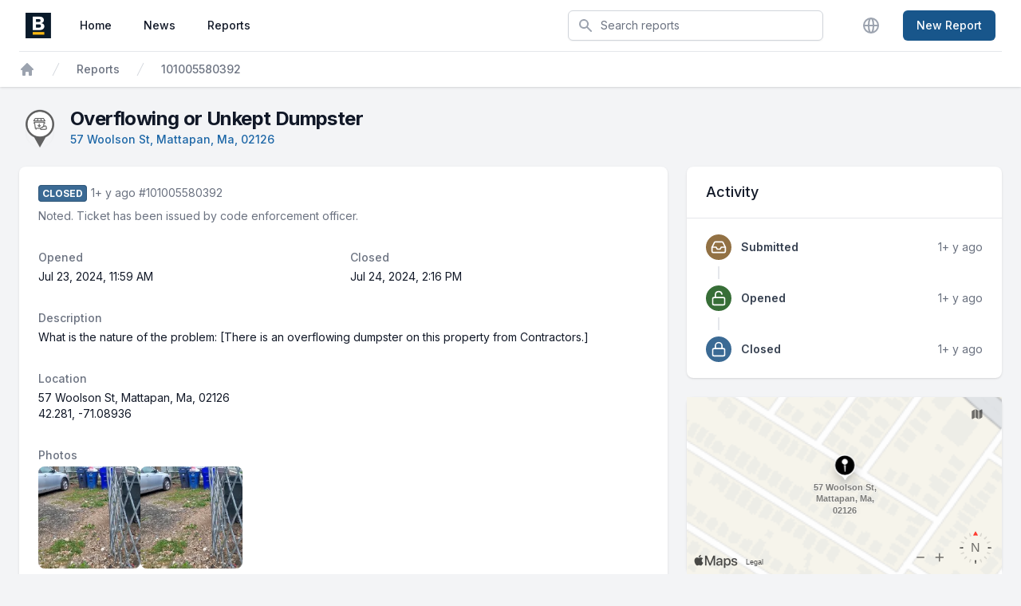

--- FILE ---
content_type: text/html; charset=utf-8
request_url: https://311.boston.gov/tickets/101005580392
body_size: 6004
content:
<!DOCTYPE html>
<html class="h-full bg-gray-100 antialiased" lang="en">
  <head>
    <style type="text/css">
  :root {
    --spot-org-primary-50: 244, 248, 251;
    --spot-org-primary-100: 233, 241, 248;
    --spot-org-primary-200: 199, 220, 238;
    --spot-org-primary-300: 166, 199, 227;
    --spot-org-primary-400: 99, 156, 206;
    --spot-org-primary-500: 32, 114, 185;
    --spot-org-primary-600: 29, 103, 167;
    --spot-org-primary-700: 24, 86, 139;
    --spot-org-primary-800: 19, 68, 111;
    --spot-org-primary-900: 16, 56, 91;

    --spot-org-secondary-50: 243, 244, 245;
    --spot-org-secondary-100: 231, 234, 236;
    --spot-org-secondary-200: 195, 201, 207;
    --spot-org-secondary-300: 159, 169, 177;
    --spot-org-secondary-400: 86, 105, 119;
    --spot-org-secondary-500: 14, 40, 61;
    --spot-org-secondary-600: 13, 36, 55;
    --spot-org-secondary-700: 11, 30, 46;
    --spot-org-secondary-800: 8, 24, 37;
    --spot-org-secondary-900: 7, 20, 30;
  }
</style>

    <meta name="viewport" content="width=device-width, initial-scale=1.0" />
    <title>
      Boston
    </title>
    <meta name="csrf-param" content="authenticity_token" />
<meta name="csrf-token" content="x5F0JfWotXA_RGrtWQyK3bLWStcbW85y2RPJyz9h7dsqUOQdSPVNBMX4YsrAZV1eIf4WmYoU9V8Q-Fpc30kQPA" />
    
    <link rel="icon" href="/favicon.ico" sizes="any">
    <link rel="icon" href="/favicon.svg" type="image/svg+xml">
    <link rel="manifest" href="/manifest.webmanifest">
      <link rel="preload" href="https://fonts.googleapis.com/css2?family=Inter:wght@400;500;600;700&display=swap" as="style" onload="this.onload=null;this.rel='stylesheet'">
    <script src="/assets/application.esbuild-7b7bb77bb98d66bc2a5d2be0a1425edfc924a6d9c35e8a69b4b496316a9514c6.js" defer="defer" data-turbo-track="reload"></script>
      <link rel="canonical" href="https://311.boston.gov/tickets/101005580392">

    <link rel="stylesheet" href="/assets/application-tailwind-8a3450abf6072de380b551e0434570e8fb5ae808fd592c25a1d0ed68ca866015.css" media="all" data-turbo-track="reload" />
      <meta name="cloudinary_cloud_name" content="spot-boston" />
    
  </head>
  <body class="h-full">
    <div class="min-h-full">
      <header class="bg-white shadow" data-controller="toggle">
  <div class="max-w-7xl mx-auto px-2 sm:px-4 lg:px-8">
    <div class="flex justify-between h-16">
      <div class="flex px-2 lg:px-0">
        <div class="flex-shrink-0 flex items-center">
          <a href="/">
              <noscript><img class="h-8 w-auto" alt="BOS:311" ssl_detected="true" src="https://spotreporters-res.cloudinary.com/image/upload/v1630082664/boston/shared/b-logo-new.png" /></noscript><img alt="BOS:311" class="h-8 w-auto cld-responsive" cloud_name="spotreporters" ssl_detected="true" data-src="https://spotreporters-res.cloudinary.com/image/upload/v1630082664/boston/shared/b-logo-new.png" src="[data-uri]" />
</a>        </div>
        <nav aria-label="Global" class="hidden lg:ml-6 lg:flex lg:items-center lg:space-x-4">
          <a aria-label="Home" class="text-gray-900 hover:bg-org-secondary-300 hover:text-gray-900 rounded-md py-2 px-3 inline-flex items-center text-sm font-medium" href="/">Home</a>
          <a aria-label="News" class="text-gray-900 hover:bg-org-secondary-300 hover:text-gray-900 rounded-md py-2 px-3 inline-flex items-center text-sm font-medium" href="/posts">News</a>
          <a aria-label="Reports" class="text-gray-900 hover:bg-org-secondary-300 hover:text-gray-900 rounded-md py-2 px-3 inline-flex items-center text-sm font-medium" href="/tickets">Reports</a>
        </nav>
      </div>
      <div class="flex-1 flex items-center justify-center px-2 lg:ml-6 lg:justify-end">
        <div class="max-w-lg w-full lg:max-w-xs">
            <form action="/tickets" accept-charset="UTF-8" method="get">
              <label for="search" class="sr-only">Search</label>
              <div class="relative">
                <div class="absolute inset-y-0 left-0 pl-3 flex items-center pointer-events-none">
                  <!DOCTYPE svg PUBLIC "-//W3C//DTD SVG 1.1//EN" "http://www.w3.org/Graphics/SVG/1.1/DTD/svg11.dtd">
<svg xmlns="http://www.w3.org/2000/svg" viewBox="0 0 20 20" fill="currentColor" aria-hidden="true" class="h-5 w-5 text-gray-400"><title>Search</title>
  <path fill-rule="evenodd" d="M8 4a4 4 0 100 8 4 4 0 000-8zM2 8a6 6 0 1110.89 3.476l4.817 4.817a1 1 0 01-1.414 1.414l-4.816-4.816A6 6 0 012 8z" clip-rule="evenodd"></path>
</svg>
                </div>
                <input id="search" name="filter[search]" type="search" class="block w-full pl-10 pr-3 py-2 border border-gray-300 rounded-md leading-5 bg-white shadow-sm placeholder-gray-500 focus:outline-none focus:placeholder-gray-400 focus:ring-1 focus:ring-org-primary-600 focus:border-org-primary-600 sm:text-sm" placeholder="Search reports">
              </div>
</form>        </div>
      </div>
      <div class="flex items-center lg:hidden">
        <!-- Mobile menu button -->
        <button type="button" class="inline-flex items-center justify-center p-2 rounded-md text-gray-400 hover:text-gray-500 hover:bg-gray-100 focus:outline-none focus:ring-2 focus:ring-inset focus:ring-org-primary-500" aria-expanded="false" data-action="click->toggle#toggle touch->toggle#toggle">
          <span class="sr-only">Open main menu</span>
          <!DOCTYPE svg PUBLIC "-//W3C//DTD SVG 1.1//EN" "http://www.w3.org/Graphics/SVG/1.1/DTD/svg11.dtd">
<svg xmlns="http://www.w3.org/2000/svg" fill="none" viewBox="0 0 24 24" stroke="currentColor" aria-hidden="true" class="block h-6 w-6"><title>Menu</title>
  <path stroke-linecap="round" stroke-linejoin="round" stroke-width="2" d="M4 6h16M4 12h16M4 18h16"></path>
</svg>
        </button>
      </div>

      <!-- Mobile menu, show/hide based on mobile menu state. -->
      <div class="hidden lg:hidden" data-toggle-target="toggleable">
        <!--
          Mobile menu overlay, show/hide based on mobile menu state.
        -->
        <div class="z-40 fixed inset-0 bg-black bg-opacity-25" aria-hidden="true"></div>
        <!--
          Mobile menu, show/hide based on mobile menu state.
        -->
        <div class="z-50 absolute top-0 right-0 max-w-none w-full p-2 transition transform origin-top">
          <div class="rounded-lg shadow-lg ring-1 ring-black ring-opacity-5 bg-white divide-y divide-gray-200">
            <div class="pt-3 pb-2">
              <div class="flex items-center justify-between px-4">
                <div>
                    <noscript><img class="h-8 w-auto" alt="BOS:311" ssl_detected="true" src="https://spotreporters-res.cloudinary.com/image/upload/v1630082664/boston/shared/b-logo-new.png" /></noscript><img alt="BOS:311" class="h-8 w-auto cld-responsive" cloud_name="spotreporters" ssl_detected="true" data-src="https://spotreporters-res.cloudinary.com/image/upload/v1630082664/boston/shared/b-logo-new.png" src="[data-uri]" />
                </div>
                <div class="-mr-2">
                  <button type="button" class="bg-white rounded-md p-2 inline-flex items-center justify-center text-gray-400 hover:text-gray-500 hover:bg-gray-100 focus:outline-none focus:ring-2 focus:ring-inset focus:ring-org-primary-500">
                    <span class="sr-only">Close menu</span>
                    <!DOCTYPE svg PUBLIC "-//W3C//DTD SVG 1.1//EN" "http://www.w3.org/Graphics/SVG/1.1/DTD/svg11.dtd">
<svg xmlns="http://www.w3.org/2000/svg" fill="none" viewBox="0 0 24 24" stroke="currentColor" aria-hidden="true" class="h-6 w-6" data-action="click-&gt;toggle#toggle touch-&gt;toggle#hide"><title>Close</title>
  <path stroke-linecap="round" stroke-linejoin="round" stroke-width="2" d="M6 18L18 6M6 6l12 12"></path>
</svg>
                  </button>
                </div>
              </div>
              <div class="mt-3 px-2 space-y-1">
                <a class="block rounded-md px-3 py-2 text-base text-gray-900 font-medium hover:bg-gray-100 hover:text-gray-800" href="/">Home</a>
                <a class="block rounded-md px-3 py-2 text-base text-gray-900 font-medium hover:bg-gray-100 hover:text-gray-800" href="/posts">News</a>
                <a class="block rounded-md px-3 py-2 text-base text-gray-900 font-medium hover:bg-gray-100 hover:text-gray-800" href="/tickets">Reports</a>
                <a class="block rounded-md px-3 py-2 text-base text-gray-900 font-medium hover:bg-gray-100 hover:text-gray-800" href="/language/edit">Language</a>
              </div>
            </div>
            <div class="pt-4 pb-2">
              <div class="py-4 max-w-7xl mx-auto px-4 sm:px-6">
                  <a class="w-full flex items-center justify-center px-4 py-2 border border-transparent text-base font-medium rounded-md shadow-sm text-white hover:text-white bg-org-primary-600 hover:bg--700" href="/tickets/new">New Report</a>
              </div>
            </div>
          </div>
        </div>
      </div>

      <div class="hidden lg:ml-4 lg:flex lg:items-center">
        <a class="ml-5 flex-shrink-0 bg-white rounded-full p-1 text-gray-400 hover:text-gray-500 focus:outline-none focus:ring-2 focus:ring-offset-2 focus:ring-org-primary-500" href="/language/edit">
          <span class="sr-only">Change Language</span>
          <!DOCTYPE svg PUBLIC "-//W3C//DTD SVG 1.1//EN" "http://www.w3.org/Graphics/SVG/1.1/DTD/svg11.dtd">
<svg xmlns="http://www.w3.org/2000/svg" fill="none" viewBox="0 0 24 24" stroke="currentColor" stroke-width="2" aria-hidden="true" class="h-6 w-6"><title>Languages</title>
  <path stroke-linecap="round" stroke-linejoin="round" d="M21 12a9 9 0 01-9 9m9-9a9 9 0 00-9-9m9 9H3m9 9a9 9 0 01-9-9m9 9c1.657 0 3-4.03 3-9s-1.343-9-3-9m0 18c-1.657 0-3-4.03-3-9s1.343-9 3-9m-9 9a9 9 0 019-9"></path>
</svg>
</a>
          <a class="ml-6 inline-flex items-center px-4 py-2 border border-transparent text-sm font-medium rounded-md shadow-sm text-white hover:text-white bg-org-primary-700 hover:bg-org-primary-700 focus:outline-none focus:ring-2 focus:ring-offset-2 focus:ring-org-primary-500" href="/tickets/new">New Report</a>
      </div>
    </div>
  </div>

    <div class="max-w-7xl mx-auto px-4 sm:px-6">
  <div class="border-t border-gray-200 py-3">
    <nav class="flex" aria-label="breadcrumbs">
      <div class="sm:block">
        <ol role="list" class="list-none flex items-center space-x-4">
          <li>
            <div>
              <a class="text-gray-400 hover:text-gray-500" href="/">
                <svg xmlns="http://www.w3.org/2000/svg" viewBox="0 0 20 20" fill="currentColor" class="w-5 h-5 h-5 w-5  ">
  <path fill-rule="evenodd" d="M9.293 2.293a1 1 0 011.414 0l7 7A1 1 0 0117 11h-1v6a1 1 0 01-1 1h-2a1 1 0 01-1-1v-3a1 1 0 00-1-1H9a1 1 0 00-1 1v3a1 1 0 01-1 1H5a1 1 0 01-1-1v-6H3a1 1 0 01-.707-1.707l7-7z" clip-rule="evenodd"></path>
</svg>
                <span class="sr-only">Home</span>
</a>            </div>
          </li>
            <li>
  <div class="flex items-center">
    <!DOCTYPE svg PUBLIC "-//W3C//DTD SVG 1.1//EN" "http://www.w3.org/Graphics/SVG/1.1/DTD/svg11.dtd">
<svg xmlns="http://www.w3.org/2000/svg" fill="currentColor" viewBox="0 0 20 20" aria-hidden="true" class="flex-shrink-0 h-5 w-5 text-gray-300"><title>Right slash</title>
  <path d="M5.555 17.776l8-16 .894.448-8 16-.894-.448z"></path>
</svg>
    <a class="ml-4 text-sm font-medium text-gray-500 hover:text-gray-700" aria-current="page" href="/tickets">Reports</a>
  </div>
</li>

            <li>
  <div class="flex items-center">
    <!DOCTYPE svg PUBLIC "-//W3C//DTD SVG 1.1//EN" "http://www.w3.org/Graphics/SVG/1.1/DTD/svg11.dtd">
<svg xmlns="http://www.w3.org/2000/svg" fill="currentColor" viewBox="0 0 20 20" aria-hidden="true" class="flex-shrink-0 h-5 w-5 text-gray-300"><title>Right slash</title>
  <path d="M5.555 17.776l8-16 .894.448-8 16-.894-.448z"></path>
</svg>
    <a class="ml-4 text-sm font-medium text-gray-500 hover:text-gray-700" aria-current="page" href="/tickets/101005580392">101005580392</a>
  </div>
</li>

        </ol>
      </div>
</nav>  </div>
</div>


</header>

      <main class="py-6">
          <div class="mb-6">
            <div class="max-w-3xl mx-auto px-4 sm:px-6 md:flex md:items-center md:justify-between md:space-x-5 lg:max-w-7xl lg:px-8">
    <div class="flex items-top space-x-5">
      <div class="flex-shrink-0">
        <div class="relative">
          <img class="mt-1 w-9 h-auto" alt="" ssl_detected="true" src="/ticket_types/dpi/3/normal/Inspectional%20Services:Environmental%20Services:Overflowing%20or%20Un-kept%20Dumpster" />
          <span class="absolute inset-0 shadow-inner rounded-full" aria-hidden="true"></span>
        </div>
      </div>
      <div>
          <h1 class="text-2xl font-bold text-gray-900">Overflowing or Unkept Dumpster</h1>
          <p class="text-sm font-medium text-gray-500">
            <a class="text-org-primary-600 focus:text-org-primary-800 hover:text-org-primary-800" href="https://maps.apple.com/?address=57+Woolson+St%2C+Mattapan%2C+Ma%2C+02126&amp;ll=42.281%2C-71.08936">57 Woolson St, Mattapan, Ma, 02126</a>
          </p>
        <p class="text-sm font-medium">
          
        </p>
      </div>
    </div>
  </div>

          </div>
        <div class="max-w-3xl mx-auto grid grid-cols-1 gap-6 sm:px-6 lg:max-w-7xl lg:grid-flow-col-dense lg:grid-cols-3">
          <div class="space-y-6 lg:col-start-1 lg:col-span-2">
            

            


  <div data-controller="content-poller" data-content-poller-poll-timer-value="60" data-content-poller-url-value="/tickets/101005580392?_poll=true">
    <section>
  <div class="bg-white shadow sm:rounded-lg">
    <div class="px-4 py-5 sm:px-6">
      <dl class="grid grid-cols-1 gap-x-4 gap-y-8 sm:grid-cols-2">
        <div class="col-start-1 sm:col-span-2">
          <div>
            <span class="text-xs font-extrabold px-1 py-0.5 rounded border text-white bg-status-closed-800 border-status-closed-900">CLOSED</span>
            
            <span class="text-sm text-gray-500">
              <time datetime="2024-07-24T14:16:00Z">1+ y ago</time>
            </span>
              <span class="text-sm text-gray-500">#101005580392</span>
          </div>
            <p class="mt-2 text-gray-500 text-sm">Noted. Ticket has been issued by code enforcement officer.</p>
        </div>
          <div class="sm:col-span-1">
            <dt class="text-sm font-medium text-gray-500">Opened</dt>
            <dd class="mt-1 text-sm text-gray-900">
              <time datetime="2024-07-23T11:59:00Z"><span data-timestamp="1721735940000" data-datetime-format-options="{&quot;dateStyle&quot;:&quot;medium&quot;,&quot;timeStyle&quot;:&quot;short&quot;}" title="2024-07-23T11:59:00Z">Jul 23, 2024 at 11:59 AM</span></time></dd>
          </div>
          <div class="sm:col-span-1">
            <dt class="text-sm font-medium text-gray-500">Closed</dt>
            <dd class="mt-1 text-sm text-gray-900">
              <time datetime="2024-07-24T14:16:00Z"><span data-timestamp="1721830560193" data-datetime-format-options="{&quot;dateStyle&quot;:&quot;medium&quot;,&quot;timeStyle&quot;:&quot;short&quot;}" title="2024-07-24T14:16:00Z">Jul 24, 2024 at 2:16 PM</span></time>
            </dd>
          </div>
        <div class="sm:col-span-2">
          <dt class="text-sm font-medium text-gray-500">Description</dt>
          <dd class="mt-1 text-sm text-gray-900">What is the nature of the problem: [There is an overflowing dumpster on this property from Contractors.]</dd>
        </div>
          <div class="sm:col-span-2">
            <dt class="text-sm font-medium text-gray-500">Location</dt>
            <dd class="mt-1 text-sm text-gray-900">
                <a href="https://maps.apple.com/?address=57+Woolson+St%2C+Mattapan%2C+Ma%2C+02126&amp;ll=42.281%2C-71.08936">57 Woolson St, Mattapan, Ma, 02126</a><br />
                42.281, -71.08936
            </dd>
          </div>
          <div class="sm:col-span-2">
            <dt class="text-sm font-medium text-gray-500">Photos</dt>
            <dd class="mt-1 text-sm text-gray-900">
              <div class="flex flex-wrap gap-4">
  <a aria-label="Report image 1" href="https://spot-boston-res.cloudinary.com/image/upload/v1721830552/boston/production/o4slmprgywkiy8uuva0g.jpg#spot=ad7fb4ab-fabb-4e64-9fa2-1eeaa020d134">
    <div class="h-32 w-32 rounded-lg bg-gray-300 overflow-hidden">
      <noscript><img class="w-full h-full object-cover" alt="Image submitted with report" src="https://spot-boston-res.cloudinary.com/image/upload/f_auto/v1/boston/production/o4slmprgywkiy8uuva0g" /></noscript><img alt="Image submitted with report" class="w-full h-full object-cover cld-responsive" data-src="https://spot-boston-res.cloudinary.com/image/upload/f_auto/c_scale,dpr_auto,w_auto/v1/boston/production/o4slmprgywkiy8uuva0g" src="[data-uri]" />
    </div>
</a>  <a aria-label="Report image 2" href="https://spot-boston-res.cloudinary.com/image/upload/v1721830552/boston/production/o4slmprgywkiy8uuva0g.jpg#spot=ad7fb4ab-fabb-4e64-9fa2-1eeaa020d134">
    <div class="h-32 w-32 rounded-lg bg-gray-300 overflow-hidden">
      <noscript><img class="w-full h-full object-cover" alt="Image submitted with report" src="https://spot-boston-res.cloudinary.com/image/upload/f_auto/v1/boston/production/o4slmprgywkiy8uuva0g" /></noscript><img alt="Image submitted with report" class="w-full h-full object-cover cld-responsive" data-src="https://spot-boston-res.cloudinary.com/image/upload/f_auto/c_scale,dpr_auto,w_auto/v1/boston/production/o4slmprgywkiy8uuva0g" src="[data-uri]" />
    </div>
</a></div>

            </dd>
          </div>
      </dl>
    </div>
    <div>
      <a class="block bg-gray-50 text-sm font-medium text-gray-500 text-center px-4 py-4 hover:text-gray-700 sm:rounded-b-lg" href="#">
        <time datetime="2025-08-16T15:50:41Z">Last updated 24w ago</time>
</a>    </div>
  </div>
</section>

</div>

          </div>
            <div class="flex flex-col space-y-6">
                <section aria-labelledby="ticket-activity-section-title">
  <div class="bg-white shadow sm:rounded-lg">
    <div class="px-4 py-5 sm:px-6">
      <h2 id="ticket-activity-section-title" class="text-lg leading-6 font-medium text-gray-900">Activity</h2>
    </div>
    <div class="border-t border-gray-200 px-4 py-5 sm:px-6">
      <ul role="list" class="-mb-8 list-none">
        

<li>
  <div class="relative pb-8">
    <span class="absolute top-4 left-4 -ml-px h-full w-0.5 bg-gray-200" aria-hidden="true"></span>
  <div class="relative flex space-x-3">
    <div>
      <span class="h-8 w-8 rounded-full bg-status-submitted-800 flex items-center justify-center ring-8 ring-white">
        <svg xmlns="http://www.w3.org/2000/svg" width="24" height="24" viewBox="0 0 24 24" fill="none" stroke="currentColor" stroke-width="2" stroke-linecap="round" stroke-linejoin="round" class="lucide lucide-inbox w-5 h-5 text-white" aria-hidden="true"><title>Lucide/outline/inbox</title><polyline points="22 12 16 12 14 15 10 15 8 12 2 12"></polyline><path d="M5.45 5.11 2 12v6a2 2 0 0 0 2 2h16a2 2 0 0 0 2-2v-6l-3.45-6.89A2 2 0 0 0 16.76 4H7.24a2 2 0 0 0-1.79 1.11z"></path></svg>
      </span>
    </div>
    <div class="min-w-0 flex-1 pt-1.5 flex justify-between space-x-4">
      <div>
        <p class="text-sm font-semibold text-gray-700">Submitted</p>
      </div>
      <div class="text-right text-sm whitespace-nowrap text-gray-500">
        <time datetime="2024-07-23T11:59:00Z">1+ y ago</time>
      </div>
    </div>
  </div>
</li>


          

<li>
  <div class="relative pb-8">
    <span class="absolute top-4 left-4 -ml-px h-full w-0.5 bg-gray-200" aria-hidden="true"></span>
  <div class="relative flex space-x-3">
    <div>
      <span class="h-8 w-8 rounded-full bg-status-open-800 flex items-center justify-center ring-8 ring-white">
        <svg xmlns="http://www.w3.org/2000/svg" width="24" height="24" viewBox="0 0 24 24" fill="none" stroke="currentColor" stroke-width="2" stroke-linecap="round" stroke-linejoin="round" class="lucide lucide-lock-open w-5 h-5 text-white" aria-hidden="true"><title>Lucide/outline/lock open</title><rect width="18" height="11" x="3" y="11" rx="2" ry="2"></rect><path d="M7 11V7a5 5 0 0 1 9.9-1"></path></svg>
      </span>
    </div>
    <div class="min-w-0 flex-1 pt-1.5 flex justify-between space-x-4">
      <div>
        <p class="text-sm font-semibold text-gray-700">Opened</p>
      </div>
      <div class="text-right text-sm whitespace-nowrap text-gray-500">
        <time datetime="2024-07-23T11:59:54Z">1+ y ago</time>
      </div>
    </div>
  </div>
</li>

          

<li>
  <div class="relative pb-8">
  <div class="relative flex space-x-3">
    <div>
      <span class="h-8 w-8 rounded-full bg-status-closed-800 flex items-center justify-center ring-8 ring-white">
        <svg xmlns="http://www.w3.org/2000/svg" width="24" height="24" viewBox="0 0 24 24" fill="none" stroke="currentColor" stroke-width="2" stroke-linecap="round" stroke-linejoin="round" class="lucide lucide-lock w-5 h-5 text-white" aria-hidden="true"><title>Lucide/outline/lock</title><rect width="18" height="11" x="3" y="11" rx="2" ry="2"></rect><path d="M7 11V7a5 5 0 0 1 10 0v4"></path></svg>
      </span>
    </div>
    <div class="min-w-0 flex-1 pt-1.5 flex justify-between space-x-4">
      <div>
        <p class="text-sm font-semibold text-gray-700">Closed</p>
      </div>
      <div class="text-right text-sm whitespace-nowrap text-gray-500">
        <time datetime="2024-07-24T14:16:00Z">1+ y ago</time>
      </div>
    </div>
  </div>
</li>

      </ul>
    </div>
  </div>
</section>

    <section class="lg:col-start-3 lg:col-span-1">
  <div class="bg-white aspect-w-16 aspect-h-9 shadow overflow-clip sm:rounded-lg sm:px-6">
    <div style="width:100%;" class="aspect-w-16 aspect-h-9 min-h-[128px] overflow-clip" data-controller="mapkit-map" data-mapkit-map-latitude-value="42.281" data-mapkit-map-longitude-value="-71.08936" data-mapkit-map-address-value="57 Woolson St, Mattapan, Ma, 02126" data-mapkit-map-draggable-value="false" data-mapkit-map-token-server-value="https://tokens.spotmobile.io/maps/token"></div>
  </div>
</section>


            </div>
        </div>
      </main>
      <footer class="max-w-7xl mx-auto px-2 sm:px-4 lg:px-8l h-auto text-sm pb-4 lg:px-6">
  <div class="flex flex-col-reverse text-sm lg:flex-row lg:justify-between lg:p-0">
    <div class="flex items-center justify-center">
      <a class="sm:inline-block" href="https://www.connectedbits.com">
        <!DOCTYPE svg PUBLIC "-//W3C//DTD SVG 1.1//EN" "http://www.w3.org/Graphics/SVG/1.1/DTD/svg11.dtd">
<svg xmlns="http://www.w3.org/2000/svg" xmlns:xlink="http://www.w3.org/1999/xlink" xmlns:serif="http://www.serif.com/" width="24" height="24" viewBox="0 0 80 81" version="1.1" xml:space="preserve" style="fill-rule:evenodd;clip-rule:evenodd;stroke-linejoin:round;stroke-miterlimit:2;" role="img" aria-labelledby="adlm4dnq3q74vnmetpe0039kjk8auifh" class="fill-current text-gray-600 hover:text-gray-700"><title id="adlm4dnq3q74vnmetpe0039kjk8auifh">Connected Bits, LLC</title>
    <path d="M71.47,0L8.1,0C3.656,0 -0,3.656 0,8.1L0,49.45C0,53.894 3.656,57.55 8.1,57.55L13.5,57.55L13.5,80.4L39.06,57.55L71.47,57.55C75.914,57.55 79.57,53.894 79.57,49.45L79.57,8.1C79.57,3.656 75.914,0 71.47,0ZM39.79,39.6C39.787,39.6 39.783,39.6 39.78,39.6C32.939,39.6 27.31,33.971 27.31,27.13C27.31,20.289 32.939,14.66 39.78,14.66C46.621,14.66 52.25,20.289 52.25,27.13C52.25,33.967 46.627,39.595 39.79,39.6Z" style="fill:rgb(87,86,86);fill-rule:nonzero;"></path>
    <path d="M45.92,23.17C45.92,24.574 44.764,25.73 43.36,25.73C41.956,25.73 40.8,24.574 40.8,23.17C40.8,21.766 41.956,20.61 43.36,20.61L43.42,20.61C42.326,19.955 41.075,19.61 39.8,19.61C35.932,19.61 32.75,22.792 32.75,26.66C32.75,30.527 35.932,33.71 39.8,33.71C43.667,33.71 46.85,30.527 46.85,26.66C46.85,25.432 46.529,24.226 45.92,23.16L45.92,23.17Z" style="fill:rgb(86,86,86);fill-rule:nonzero;"></path>
</svg>
</a>      <div class="ml-4 text-gray-700"><a class="text-gray-700 hover:text-gray-800" href="https://www.connectedbits.com">© 2026 Connected Bits, LLC</a></div>
    </div>
    <div class="flex flex-wrap justify-center">
        <a class="text-gray-700 hover:text-gray-800 no-underline block lg:my-0 mb-2 mr-4" href="/auth?client_id=28bc945d-ddbd-4680-a0f3-c250eab3e446&amp;redirect_uri=%2F&amp;response_type=cookie&amp;scope=read+write">Workers</a>
        <a class="text-gray-700 hover:text-gray-800 no-underline block lg:my-0 mb-2 mr-4" href="/manage">Staff</a>
      <a class="text-gray-700 hover:text-gray-800 no-underline block lg:my-0 mb-2 mr-4" href="http://boston.gov/apps">About Us</a>
      <a class="text-gray-700 hover:text-gray-800 no-underline block lg:my-0 mb-2 mr-4" href="https://www.boston.gov/departments/innovation-and-technology/terms-use-and-privacy-policy">Privacy Policy</a>
      <a class="text-gray-700 hover:text-gray-800 no-underline block lg:my-0 mb-2" href="https://www.boston.gov/departments/innovation-and-technology/bos311-mobile-app-terms-service">Terms Of Service</a>
    </div>
  </div>
</footer>

    </div>
    <!-- Google tag (gtag.js) -->
<script async src="https://www.googletagmanager.com/gtag/js?id=G-GZ01D9872C"></script>
<script>
window.dataLayer = window.dataLayer || [];
function gtag(){dataLayer.push(arguments);}
gtag('js', new Date());
gtag('config', 'G-GZ01D9872C');
</script>
  <script type="text/javascript" src="/_Incapsula_Resource?SWJIYLWA=719d34d31c8e3a6e6fffd425f7e032f3&ns=2&cb=588423495" async></script></body>
</html>


--- FILE ---
content_type: text/html;charset=utf-8
request_url: https://tokens.spotmobile.io/maps/token
body_size: 196
content:
eyJraWQiOiI1TkdZVFBHNFZCIiwidHlwIjoiSldUIiwiYWxnIjoiRVMyNTYifQ.eyJpc3MiOiI4RjNYODlZSDZTIiwiZXhwIjoxNzcwMDEzMDE1LCJpYXQiOjE3NzAwMTI3MTUsIm5iZiI6MTc3MDAxMjcxNSwib3JpZ2luIjoiaHR0cHM6Ly8zMTEuYm9zdG9uLmdvdiJ9.yuA2dtJ8jzhMSPxSU_gYRRJ1oJYXjVljVhwrSR-htKVNAsZdcP1ojDHTaR-5Rg-Z4FGuMKJHBr-B5yg5m2iv8g

--- FILE ---
content_type: application/javascript
request_url: https://311.boston.gov/_Incapsula_Resource?SWJIYLWA=719d34d31c8e3a6e6fffd425f7e032f3&ns=2&cb=588423495
body_size: 22123
content:
var _0x4ec6=['\x61\x30\x58\x43\x6a\x41\x3d\x3d','\x77\x34\x70\x7a\x77\x6f\x67\x3d','\x77\x35\x56\x74\x77\x72\x77\x3d','\x42\x63\x4f\x68\x77\x35\x52\x46\x62\x48\x77\x3d','\x77\x37\x56\x72\x77\x71\x6e\x44\x6b\x67\x3d\x3d','\x65\x63\x4b\x51\x59\x73\x4f\x46','\x77\x36\x50\x43\x6f\x38\x4b\x43','\x77\x35\x62\x43\x73\x38\x4b\x2b\x77\x34\x2f\x44\x69\x73\x4f\x4b','\x77\x37\x64\x75\x66\x41\x3d\x3d','\x63\x4d\x4b\x58\x61\x73\x4f\x5a\x58\x47\x70\x69\x66\x54\x78\x41','\x77\x36\x5a\x32\x77\x72\x76\x44\x69\x41\x72\x44\x68\x32\x74\x47\x77\x34\x52\x52','\x77\x36\x48\x44\x6a\x4d\x4b\x35','\x77\x36\x6c\x37\x77\x72\x54\x44\x6e\x54\x33\x44\x67\x41\x3d\x3d','\x58\x4d\x4f\x4a\x61\x4d\x4f\x4e\x77\x34\x73\x4c\x56\x7a\x30\x3d','\x48\x73\x4b\x43\x77\x37\x49\x46','\x77\x71\x74\x4f\x52\x51\x3d\x3d','\x77\x6f\x2f\x44\x68\x6a\x6b\x3d','\x77\x34\x4d\x48\x50\x38\x4b\x71\x77\x35\x6b\x51\x77\x6f\x72\x43\x75\x41\x3d\x3d','\x57\x63\x4b\x56\x57\x41\x3d\x3d','\x77\x36\x76\x43\x74\x41\x6f\x3d','\x41\x38\x4b\x57\x77\x37\x45\x3d','\x77\x34\x52\x4a\x77\x71\x34\x3d','\x54\x58\x38\x4c','\x77\x34\x78\x70\x4a\x51\x3d\x3d','\x77\x34\x70\x33\x49\x41\x3d\x3d','\x49\x63\x4b\x51\x59\x51\x3d\x3d','\x77\x36\x50\x43\x71\x38\x4f\x75\x77\x6f\x49\x3d','\x77\x35\x52\x43\x57\x77\x3d\x3d','\x77\x35\x77\x43\x61\x63\x4b\x53\x4b\x47\x34\x3d','\x77\x72\x33\x43\x76\x6a\x67\x4b\x62\x4d\x4f\x64\x77\x34\x7a\x43\x74\x38\x4b\x41\x52\x67\x3d\x3d','\x77\x35\x33\x43\x6d\x63\x4b\x2b','\x77\x36\x4d\x65\x77\x70\x56\x68\x77\x34\x4c\x44\x70\x78\x37\x43\x74\x63\x4b\x43\x55\x33\x67\x34\x4f\x38\x4b\x35\x49\x4d\x4f\x2f\x77\x72\x34\x39\x77\x36\x50\x44\x6c\x6c\x72\x43\x6d\x78\x48\x43\x6a\x6d\x58\x43\x6e\x54\x55\x49','\x65\x38\x4b\x79\x77\x70\x6c\x5a\x49\x67\x3d\x3d','\x77\x35\x77\x72\x53\x51\x3d\x3d','\x77\x35\x68\x39\x59\x77\x3d\x3d','\x64\x38\x4b\x6c\x58\x4d\x4b\x46','\x77\x71\x41\x68\x77\x37\x30\x3d','\x77\x36\x64\x2b\x43\x41\x3d\x3d','\x77\x35\x39\x39\x65\x51\x3d\x3d','\x50\x73\x4b\x76\x5a\x77\x3d\x3d','\x77\x34\x5a\x73\x77\x71\x6b\x3d','\x56\x73\x4b\x6e\x77\x72\x49\x3d','\x77\x36\x39\x78\x77\x72\x50\x44\x6c\x41\x3d\x3d','\x42\x4d\x4f\x70\x77\x6f\x50\x44\x76\x55\x66\x44\x68\x41\x3d\x3d','\x61\x38\x4b\x6c\x65\x41\x3d\x3d','\x59\x33\x77\x75','\x77\x34\x67\x48\x63\x67\x3d\x3d','\x77\x36\x5a\x76\x77\x70\x51\x3d','\x77\x35\x50\x43\x70\x33\x44\x43\x69\x6c\x5a\x6f\x77\x72\x46\x75','\x42\x4d\x4f\x6c\x77\x34\x6f\x3d','\x77\x37\x56\x5a\x64\x77\x3d\x3d','\x77\x70\x74\x67\x4f\x44\x41\x3d','\x77\x71\x7a\x43\x75\x78\x59\x3d','\x77\x34\x46\x35\x66\x47\x59\x3d','\x4c\x63\x4f\x6c\x77\x34\x35\x48','\x77\x34\x6e\x43\x73\x38\x4b\x6b\x77\x37\x7a\x44\x6c\x38\x4f\x50\x42\x41\x3d\x3d','\x77\x37\x72\x43\x75\x69\x77\x3d','\x77\x34\x50\x44\x73\x63\x4b\x4f\x43\x77\x78\x4b\x77\x72\x55\x3d','\x77\x72\x4e\x63\x53\x41\x3d\x3d','\x54\x38\x4f\x4a\x77\x34\x34\x3d','\x77\x6f\x48\x44\x74\x73\x4b\x31\x77\x35\x44\x44\x6a\x73\x4f\x4c\x45\x32\x67\x62\x77\x36\x49\x3d','\x77\x37\x68\x66\x54\x46\x62\x43\x73\x63\x4f\x6e\x63\x55\x58\x43\x73\x41\x56\x30','\x77\x34\x46\x68\x58\x67\x3d\x3d','\x77\x34\x63\x68\x53\x77\x3d\x3d','\x77\x37\x4e\x48\x77\x72\x46\x6c\x77\x35\x4e\x4f','\x5a\x4d\x4b\x6e\x77\x70\x74\x58\x49\x68\x63\x3d','\x77\x71\x37\x43\x6f\x79\x6f\x51','\x77\x72\x49\x70\x77\x37\x48\x43\x67\x77\x6a\x44\x76\x56\x70\x37\x77\x72\x49\x53\x4c\x63\x4f\x49\x77\x36\x76\x43\x72\x4d\x4f\x52\x77\x37\x77\x46\x46\x6c\x76\x44\x6e\x73\x4b\x70\x59\x31\x34\x53\x59\x38\x4f\x4f\x4c\x4d\x4f\x36\x77\x71\x33\x44\x74\x38\x4b\x46\x59\x7a\x72\x43\x74\x73\x4b\x58\x77\x6f\x66\x43\x72\x6b\x5a\x39\x77\x71\x38\x3d','\x77\x6f\x76\x43\x6f\x44\x55\x3d','\x77\x71\x30\x45\x50\x67\x3d\x3d','\x77\x72\x55\x44\x77\x34\x63\x3d','\x77\x70\x58\x44\x6a\x53\x34\x66\x41\x4d\x4f\x73','\x77\x37\x41\x68\x59\x77\x3d\x3d','\x61\x63\x4b\x4c\x77\x70\x4d\x3d','\x63\x4d\x4b\x51\x5a\x63\x4f\x59\x61\x33\x64\x7a\x65\x77\x6c\x62\x62\x41\x3d\x3d','\x77\x35\x51\x43\x5a\x63\x4b\x41\x4f\x32\x46\x59\x56\x77\x3d\x3d','\x77\x72\x34\x49\x58\x31\x33\x44\x76\x38\x4b\x39\x66\x4d\x4b\x59\x77\x35\x37\x43\x76\x32\x77\x3d','\x63\x43\x46\x55\x4d\x58\x33\x44\x75\x68\x62\x43\x69\x67\x3d\x3d','\x77\x70\x48\x43\x6d\x77\x6b\x3d','\x77\x35\x38\x45\x51\x41\x3d\x3d','\x77\x35\x33\x44\x75\x63\x4b\x30','\x77\x72\x56\x75\x4a\x54\x73\x3d','\x77\x35\x59\x76\x54\x55\x64\x37\x53\x38\x4f\x61','\x77\x71\x7a\x43\x68\x6a\x63\x3d','\x77\x72\x46\x30\x41\x79\x76\x43\x72\x54\x6f\x35\x77\x6f\x58\x43\x74\x67\x4c\x44\x72\x54\x72\x43\x69\x51\x3d\x3d','\x77\x6f\x4a\x2f\x50\x54\x64\x56','\x62\x73\x4b\x2f\x56\x38\x4b\x59\x55\x6b\x6f\x3d','\x51\x38\x4b\x48\x77\x70\x67\x3d','\x77\x34\x50\x43\x72\x4d\x4b\x2b\x56\x63\x4f\x64\x55\x77\x3d\x3d','\x77\x35\x51\x79\x55\x47\x42\x6d\x56\x51\x3d\x3d','\x44\x4d\x4b\x68\x77\x34\x45\x3d','\x56\x73\x4b\x6a\x58\x67\x3d\x3d','\x54\x63\x4f\x68\x77\x36\x62\x43\x6d\x68\x48\x43\x6c\x53\x63\x52\x43\x41\x3d\x3d','\x66\x33\x58\x43\x6a\x41\x4c\x44\x75\x63\x4b\x6a','\x77\x34\x72\x43\x6e\x7a\x4d\x3d','\x77\x36\x4c\x43\x6b\x53\x51\x3d','\x4a\x30\x55\x58\x48\x4d\x4f\x51','\x55\x63\x4f\x34\x77\x36\x73\x3d','\x77\x36\x7a\x43\x75\x63\x4b\x68','\x4c\x73\x4b\x5a\x61\x73\x4f\x48\x62\x47\x41\x3d','\x77\x6f\x48\x44\x73\x47\x6b\x3d','\x58\x73\x4b\x36\x52\x41\x3d\x3d','\x77\x37\x41\x6d\x77\x36\x7a\x43\x68\x38\x4f\x4d\x58\x67\x3d\x3d','\x4d\x68\x54\x43\x72\x4d\x4f\x78\x77\x34\x63\x3d','\x56\x6d\x6b\x74','\x77\x70\x2f\x44\x72\x6b\x30\x3d','\x45\x73\x4f\x6f\x77\x6f\x6a\x44\x73\x30\x6a\x44\x69\x4d\x4b\x32\x77\x70\x59\x36','\x77\x70\x4c\x44\x75\x63\x4b\x2f\x4b\x73\x4f\x46\x77\x35\x6f\x3d','\x77\x37\x39\x6b\x64\x67\x3d\x3d','\x4b\x73\x4f\x30\x77\x34\x73\x3d','\x77\x36\x6f\x58\x77\x34\x6f\x33\x77\x35\x76\x43\x73\x67\x76\x44\x6f\x38\x4b\x62\x41\x67\x3d\x3d','\x77\x71\x6e\x43\x76\x78\x51\x3d','\x77\x37\x56\x58\x77\x70\x51\x3d','\x77\x34\x52\x79\x48\x67\x3d\x3d','\x4a\x31\x38\x51\x42\x63\x4f\x5a','\x77\x35\x6c\x39\x42\x38\x4f\x56\x4a\x33\x59\x3d','\x77\x35\x46\x2f\x49\x41\x3d\x3d','\x66\x46\x73\x32','\x5a\x38\x4f\x46\x55\x67\x3d\x3d','\x77\x71\x6b\x49\x59\x6c\x72\x44\x75\x63\x4b\x6d\x5a\x38\x4b\x63','\x77\x70\x38\x47\x46\x41\x3d\x3d','\x77\x71\x44\x44\x75\x7a\x41\x3d','\x45\x38\x4b\x48\x77\x70\x6b\x47\x77\x34\x4c\x43\x6f\x4d\x4b\x45\x4c\x73\x4b\x68\x4a\x63\x4b\x4f\x53\x6e\x50\x44\x72\x56\x31\x49','\x66\x73\x4b\x4e\x58\x58\x5a\x44\x49\x77\x3d\x3d','\x77\x37\x52\x66\x77\x72\x34\x3d','\x53\x6b\x50\x43\x6b\x67\x3d\x3d','\x77\x34\x54\x43\x6b\x38\x4f\x79','\x4d\x33\x63\x36\x77\x34\x2f\x43\x73\x6b\x52\x47\x77\x70\x58\x43\x6c\x4d\x4b\x75\x77\x36\x76\x44\x74\x73\x4f\x51\x45\x63\x4f\x71\x77\x34\x44\x43\x68\x51\x3d\x3d','\x77\x70\x44\x44\x71\x4d\x4f\x4b\x49\x31\x5a\x62\x77\x36\x4c\x44\x73\x6d\x45\x3d','\x77\x35\x50\x43\x75\x4d\x4b\x30\x77\x34\x33\x44\x68\x73\x4f\x74\x42\x77\x3d\x3d','\x77\x72\x4c\x43\x73\x7a\x63\x66\x57\x38\x4f\x61','\x57\x63\x4f\x6e\x58\x77\x3d\x3d','\x77\x70\x6a\x44\x71\x33\x58\x43\x6a\x45\x74\x75\x77\x35\x4d\x6b\x53\x63\x4f\x78\x63\x52\x48\x43\x70\x73\x4b\x55\x77\x6f\x49\x62\x77\x70\x76\x43\x73\x4d\x4f\x41\x77\x6f\x67\x2b\x77\x6f\x56\x51\x51\x53\x66\x44\x73\x58\x74\x32\x77\x34\x55\x32\x41\x41\x59\x6d\x77\x70\x76\x44\x68\x6a\x73\x3d','\x77\x37\x6f\x50\x56\x41\x3d\x3d','\x4c\x33\x34\x68\x77\x34\x2f\x43\x72\x30\x49\x3d','\x43\x38\x4f\x6a\x77\x6f\x4c\x44\x73\x56\x72\x44\x69\x51\x3d\x3d','\x77\x71\x59\x6a\x77\x34\x41\x3d','\x77\x6f\x66\x44\x72\x33\x6f\x3d','\x50\x38\x4b\x4e\x66\x45\x6a\x43\x71\x38\x4b\x4d\x62\x63\x4b\x68\x77\x70\x54\x44\x70\x43\x34\x3d','\x77\x6f\x38\x44\x77\x37\x49\x3d','\x46\x38\x4f\x71\x77\x70\x6e\x44\x73\x55\x66\x44\x6a\x38\x4b\x72','\x65\x43\x46\x59\x49\x32\x37\x44\x74\x51\x3d\x3d','\x77\x35\x30\x64\x53\x63\x4b\x6a\x55\x63\x4f\x6e\x66\x4d\x4f\x41\x77\x36\x59\x3d','\x58\x63\x4b\x55\x77\x70\x51\x42\x77\x35\x67\x3d','\x77\x37\x74\x63\x5a\x48\x63\x34\x52\x47\x73\x3d','\x77\x35\x7a\x43\x76\x38\x4b\x38\x77\x34\x33\x44\x6b\x4d\x4f\x44\x44\x47\x67\x3d','\x4b\x38\x4b\x64\x77\x34\x30\x3d','\x57\x4d\x4f\x4b\x54\x73\x4f\x65\x77\x35\x41\x4d\x53\x67\x3d\x3d','\x5a\x73\x4b\x52\x62\x38\x4f\x4f\x65\x57\x78\x6f\x66\x52\x6b\x3d','\x4f\x38\x4f\x38\x77\x37\x6b\x3d','\x77\x71\x46\x44\x77\x6f\x76\x44\x74\x6a\x76\x43\x6d\x48\x44\x43\x6f\x4d\x4b\x77\x77\x72\x72\x43\x67\x32\x68\x31\x77\x36\x74\x78\x77\x72\x2f\x44\x6e\x4d\x4f\x51\x77\x35\x35\x46\x77\x35\x6a\x44\x68\x4d\x4b\x6f\x77\x71\x62\x43\x6b\x4d\x4b\x55\x4b\x52\x4a\x41\x77\x37\x4a\x46\x53\x63\x4f\x52\x62\x67\x3d\x3d','\x56\x6d\x44\x43\x75\x77\x3d\x3d','\x77\x34\x52\x69\x61\x32\x73\x55\x77\x6f\x68\x65\x4c\x73\x4b\x6c','\x4b\x63\x4b\x49\x5a\x55\x72\x43\x72\x4d\x4b\x44\x58\x38\x4b\x68\x77\x34\x7a\x44\x75\x57\x41\x39\x77\x6f\x55\x74\x77\x71\x49\x78\x77\x72\x4e\x48\x77\x36\x41\x66\x4a\x51\x3d\x3d','\x4c\x73\x4f\x6c\x77\x37\x49\x3d','\x77\x70\x76\x44\x74\x32\x7a\x43\x67\x6c\x59\x3d','\x77\x6f\x35\x49\x66\x52\x67\x37','\x77\x35\x54\x44\x75\x38\x4b\x4b','\x56\x73\x4f\x67\x77\x71\x4c\x43\x6d\x67\x2f\x43\x69\x43\x77\x61\x47\x44\x74\x4b\x77\x71\x34\x3d','\x77\x35\x52\x52\x58\x51\x3d\x3d','\x77\x35\x78\x32\x44\x63\x4f\x58\x4b\x31\x45\x2f','\x77\x70\x6a\x44\x73\x6e\x50\x43\x67\x77\x3d\x3d','\x5a\x43\x68\x44\x49\x33\x50\x44\x73\x77\x41\x3d','\x77\x36\x51\x66\x56\x77\x3d\x3d','\x77\x36\x68\x39\x77\x70\x59\x3d','\x77\x35\x42\x4b\x77\x6f\x30\x3d','\x77\x34\x72\x43\x75\x73\x4b\x6c\x77\x34\x2f\x44\x6c\x38\x4f\x4d\x50\x6d\x67\x51\x77\x71\x74\x46\x77\x71\x58\x43\x6a\x43\x4d\x67\x77\x6f\x51\x59\x77\x71\x78\x4a\x5a\x31\x77\x3d','\x77\x34\x6a\x44\x73\x63\x4b\x55\x4f\x42\x46\x50','\x77\x35\x76\x43\x76\x63\x4f\x49','\x77\x35\x2f\x43\x70\x63\x4b\x6c\x56\x63\x4f\x41\x56\x55\x33\x44\x73\x73\x4f\x63\x65\x73\x4f\x35\x58\x57\x6e\x44\x68\x33\x58\x43\x74\x41\x45\x51\x77\x35\x64\x51\x4c\x63\x4f\x79\x62\x78\x64\x38\x46\x67\x3d\x3d','\x57\x4d\x4b\x55\x65\x67\x3d\x3d','\x77\x70\x35\x6e\x4b\x77\x3d\x3d','\x64\x57\x58\x43\x6a\x41\x62\x44\x75\x63\x4b\x69\x77\x72\x6c\x4f','\x77\x34\x6c\x41\x55\x67\x3d\x3d','\x64\x38\x4b\x61\x66\x63\x4f\x43\x66\x47\x42\x53\x59\x51\x31\x52','\x77\x36\x70\x52\x77\x72\x70\x77\x77\x36\x5a\x42\x59\x4d\x4b\x61\x5a\x51\x3d\x3d','\x77\x71\x33\x43\x69\x67\x37\x44\x75\x41\x3d\x3d','\x77\x36\x74\x44\x77\x72\x31\x75\x77\x34\x4a\x53','\x77\x37\x39\x56\x59\x6d\x51\x3d','\x65\x53\x74\x55\x4c\x58\x62\x44\x75\x41\x3d\x3d','\x41\x38\x4f\x6a\x77\x70\x2f\x44\x76\x56\x72\x44\x6a\x73\x4b\x6f','\x77\x35\x48\x44\x6f\x38\x4b\x4f','\x77\x35\x35\x6b\x64\x51\x3d\x3d','\x65\x63\x4b\x69\x61\x67\x3d\x3d','\x77\x37\x41\x39\x44\x73\x4b\x34\x77\x35\x6b\x56','\x45\x63\x4b\x68\x77\x35\x67\x3d','\x4c\x7a\x2f\x43\x6d\x51\x3d\x3d','\x77\x35\x73\x74\x58\x67\x3d\x3d','\x4c\x38\x4b\x4c\x55\x6e\x39\x5a\x4a\x4d\x4f\x38\x77\x6f\x2f\x43\x6d\x53\x2f\x44\x68\x73\x4b\x32\x41\x38\x4f\x57\x61\x4d\x4b\x57','\x77\x71\x30\x35\x50\x63\x4f\x44\x77\x71\x7a\x44\x74\x45\x2f\x44\x69\x67\x3d\x3d','\x77\x70\x54\x44\x71\x68\x59\x3d','\x77\x6f\x4a\x36\x4d\x79\x31\x56\x66\x41\x3d\x3d','\x77\x6f\x59\x37\x4a\x44\x63\x68\x77\x72\x56\x57\x50\x63\x4b\x33\x77\x37\x62\x44\x70\x73\x4f\x38\x61\x42\x51\x6e\x44\x38\x4f\x5a\x65\x63\x4f\x37\x77\x6f\x2f\x44\x68\x6c\x7a\x44\x6e\x68\x4e\x59\x58\x79\x6f\x65\x55\x6b\x37\x43\x6a\x38\x4b\x2b\x77\x36\x2f\x43\x75\x69\x50\x43\x74\x63\x4b\x34\x47\x46\x74\x53','\x77\x36\x35\x70\x51\x7a\x37\x44\x75\x43\x64\x35\x77\x70\x62\x44\x73\x51\x3d\x3d','\x58\x63\x4f\x33\x77\x36\x76\x43\x6a\x41\x50\x43\x6a\x77\x3d\x3d','\x77\x35\x39\x74\x65\x57\x63\x56\x77\x6f\x42\x45\x4a\x4d\x4b\x7a\x77\x36\x2f\x43\x6f\x63\x4f\x37\x4d\x55\x64\x6a\x52\x41\x3d\x3d','\x77\x72\x73\x68\x77\x36\x48\x43\x6e\x73\x4f\x61','\x77\x70\x6a\x44\x69\x44\x49\x61\x47\x30\x49\x3d','\x77\x72\x6b\x44\x77\x35\x49\x36\x77\x35\x6e\x43\x74\x52\x62\x44\x6f\x73\x4b\x4d\x53\x47\x56\x2f\x4e\x38\x4f\x42\x50\x63\x4b\x69\x77\x71\x63\x3d','\x77\x34\x59\x47\x61\x38\x4b\x41\x4f\x51\x3d\x3d','\x43\x63\x4b\x47\x77\x37\x76\x43\x72\x38\x4f\x61\x77\x71\x67\x66','\x77\x34\x72\x44\x74\x63\x4b\x4d\x4e\x67\x4a\x47\x77\x71\x54\x44\x6f\x53\x49\x73\x77\x72\x44\x44\x67\x53\x46\x7a\x50\x6b\x48\x44\x6f\x73\x4f\x43\x77\x70\x66\x43\x71\x63\x4f\x6b\x5a\x38\x4b\x67\x45\x63\x4b\x62\x77\x72\x62\x44\x6e\x77\x3d\x3d','\x77\x37\x4e\x2f\x77\x72\x62\x44\x6a\x79\x77\x3d','\x77\x36\x4e\x4d\x77\x70\x51\x3d','\x77\x6f\x37\x44\x73\x4d\x4b\x6b\x4b\x73\x4f\x59\x77\x35\x78\x53','\x77\x36\x4a\x52\x66\x58\x4c\x43\x67\x73\x4f\x56\x63\x56\x6a\x43\x71\x30\x56\x6a\x77\x34\x4d\x65\x77\x6f\x66\x44\x69\x58\x6e\x43\x74\x73\x4f\x58','\x77\x34\x63\x72\x56\x57\x5a\x33','\x57\x4d\x4f\x4b\x57\x73\x4f\x4e\x77\x35\x38\x4e\x53\x7a\x63\x3d','\x77\x70\x66\x44\x69\x54\x59\x52\x45\x38\x4f\x6c\x77\x6f\x73\x72\x41\x38\x4b\x38\x77\x34\x6f\x4d\x4e\x38\x4f\x4b\x53\x73\x4f\x56\x77\x35\x76\x44\x73\x63\x4b\x38','\x77\x36\x6c\x44\x77\x72\x4e\x33\x77\x34\x49\x3d','\x54\x56\x55\x6b\x52\x6b\x4c\x44\x75\x38\x4f\x73\x77\x6f\x7a\x43\x6f\x51\x3d\x3d','\x4d\x33\x63\x75\x77\x35\x7a\x43\x76\x55\x56\x72\x77\x70\x30\x3d','\x53\x4d\x4f\x6a\x77\x37\x66\x43\x6d\x42\x37\x43\x6b\x68\x59\x52\x46\x43\x5a\x41\x77\x71\x34\x72\x63\x63\x4f\x75\x77\x70\x72\x43\x68\x41\x3d\x3d','\x42\x52\x62\x43\x74\x4d\x4f\x74\x77\x35\x51\x52\x77\x72\x4d\x53\x53\x38\x4b\x53\x77\x37\x67\x6e\x77\x36\x6b\x3d','\x77\x70\x68\x41\x65\x41\x49\x37\x77\x35\x55\x3d','\x48\x38\x4b\x54\x77\x36\x6e\x43\x69\x73\x4f\x53\x77\x72\x45\x76\x4a\x54\x55\x3d','\x62\x63\x4b\x36\x77\x70\x78\x44\x49\x67\x77\x3d','\x77\x36\x58\x43\x70\x73\x4b\x34\x77\x34\x6e\x44\x6b\x4d\x4f\x57\x44\x6d\x41\x3d','\x77\x35\x42\x67\x41\x4d\x4f\x42\x4a\x32\x30\x3d','\x77\x72\x6f\x33\x41\x73\x4f\x62\x77\x6f\x37\x44\x74\x55\x44\x44\x67\x38\x4b\x41\x77\x6f\x62\x43\x6d\x51\x3d\x3d','\x77\x70\x76\x44\x70\x4d\x4b\x34\x50\x73\x4f\x46\x77\x34\x45\x3d','\x57\x38\x4f\x6e\x77\x37\x44\x43\x6b\x42\x72\x43\x6d\x51\x3d\x3d','\x43\x38\x4b\x50\x77\x36\x67\x65\x50\x63\x4f\x62','\x77\x35\x74\x35\x49\x78\x4a\x6c\x77\x6f\x51\x3d','\x53\x38\x4b\x63\x77\x70\x45\x62\x77\x35\x6a\x43\x76\x41\x3d\x3d','\x77\x36\x7a\x43\x68\x77\x49\x47\x52\x77\x3d\x3d','\x77\x36\x39\x34\x52\x77\x3d\x3d','\x77\x35\x2f\x43\x72\x73\x4b\x35\x77\x35\x76\x44\x69\x73\x4f\x52','\x77\x6f\x33\x44\x76\x63\x4b\x33\x4c\x4d\x4f\x44\x77\x35\x73\x3d','\x77\x37\x70\x61\x77\x72\x5a\x78\x77\x35\x4e\x56','\x53\x63\x4f\x52\x58\x73\x4f\x4b\x77\x35\x59\x50\x55\x43\x2f\x43\x72\x41\x3d\x3d','\x49\x51\x33\x43\x71\x63\x4f\x33\x77\x35\x59\x48','\x62\x63\x4b\x2f\x55\x38\x4b\x4e\x54\x31\x62\x44\x72\x46\x37\x44\x69\x6b\x4c\x44\x71\x73\x4f\x79','\x5a\x57\x38\x6f\x53\x31\x66\x44\x75\x73\x4f\x75\x77\x6f\x54\x43\x73\x6e\x34\x2b','\x59\x67\x31\x51\x4f\x54\x49\x57','\x77\x35\x51\x49\x61\x73\x4b\x30\x4b\x58\x4a\x53\x53\x4d\x4b\x58\x77\x37\x6e\x44\x74\x48\x62\x44\x76\x51\x3d\x3d','\x77\x34\x72\x43\x73\x63\x4b\x35\x51\x63\x4f\x64\x53\x41\x3d\x3d','\x77\x35\x51\x49\x61\x73\x4b\x30\x4b\x58\x4a\x53\x53\x4d\x4b\x58\x77\x37\x6e\x44\x74\x48\x62\x44\x76\x63\x4f\x6f\x77\x6f\x5a\x76\x77\x34\x51\x42\x77\x71\x38\x71\x49\x38\x4b\x6a\x62\x51\x3d\x3d','\x77\x70\x7a\x44\x6b\x43\x6b\x4c\x41\x4d\x4f\x33','\x63\x63\x4b\x33\x77\x70\x30\x45\x77\x34\x6e\x43\x6f\x63\x4b\x5a\x65\x38\x4b\x70\x44\x4d\x4b\x6d\x59\x6b\x50\x44\x6b\x33\x74\x49\x43\x6b\x77\x72\x66\x4d\x4b\x5a\x63\x67\x3d\x3d','\x77\x6f\x6b\x5a\x45\x4d\x4b\x73\x46\x73\x4f\x6f','\x62\x4d\x4b\x74\x77\x70\x5a\x46\x4f\x78\x72\x44\x6e\x7a\x6a\x44\x6a\x73\x4f\x42\x4b\x63\x4b\x42\x50\x4d\x4f\x4e\x45\x42\x50\x43\x67\x73\x4f\x4c\x61\x63\x4b\x6f\x77\x72\x33\x44\x6d\x4d\x4b\x4d\x51\x56\x54\x44\x6f\x73\x4b\x33\x77\x36\x74\x4c\x59\x41\x3d\x3d','\x77\x36\x70\x48\x48\x73\x4f\x58\x4d\x58\x6f\x72\x77\x37\x4c\x44\x6b\x51\x73\x74\x77\x36\x35\x6d\x77\x72\x34\x57\x63\x38\x4f\x72\x4b\x43\x66\x43\x68\x73\x4f\x57','\x77\x37\x67\x33\x41\x38\x4b\x71\x77\x34\x41\x59\x77\x70\x4c\x43\x72\x38\x4b\x41\x59\x44\x46\x68\x77\x34\x55\x61\x77\x71\x59\x76\x55\x63\x4b\x38\x77\x37\x64\x76\x77\x34\x62\x44\x69\x44\x48\x44\x69\x53\x70\x41\x42\x73\x4b\x69\x55\x73\x4f\x52\x50\x6c\x62\x44\x6f\x57\x58\x43\x6d\x38\x4b\x54\x77\x6f\x73\x3d','\x77\x6f\x33\x44\x76\x32\x6e\x43\x6d\x46\x5a\x7a','\x77\x6f\x44\x44\x74\x38\x4b\x65\x50\x44\x70\x47\x77\x71\x50\x44\x71\x6a\x70\x6b\x77\x71\x7a\x44\x6a\x43\x64\x68\x49\x30\x44\x44\x6f\x63\x4b\x4b\x77\x70\x50\x43\x75\x73\x4f\x70\x57\x73\x4b\x59\x46\x4d\x4f\x46\x77\x36\x33\x43\x67\x38\x4b\x45','\x58\x41\x67\x6a\x53\x38\x4f\x64\x41\x38\x4b\x75\x44\x63\x4b\x55\x77\x34\x62\x43\x72\x52\x31\x43\x77\x71\x45\x2b','\x77\x72\x49\x61\x77\x34\x30\x67\x77\x34\x72\x43\x70\x77\x3d\x3d','\x77\x71\x73\x43\x51\x31\x33\x44\x6f\x73\x4b\x67\x5a\x77\x3d\x3d','\x66\x56\x30\x4b\x43\x38\x4f\x55\x63\x4d\x4b\x70\x77\x70\x68\x44\x77\x70\x44\x43\x67\x63\x4f\x78\x66\x68\x4d\x3d','\x62\x38\x4b\x76\x52\x4d\x4b\x65\x54\x30\x72\x44\x6a\x51\x3d\x3d','\x77\x37\x73\x30\x44\x38\x4b\x39\x77\x34\x77\x52\x77\x35\x4c\x43\x71\x38\x4f\x63\x4b\x7a\x46\x67\x77\x35\x55\x32','\x77\x34\x48\x44\x72\x4d\x4b\x54\x4c\x42\x46\x55','\x64\x77\x64\x57\x4b\x53\x4d\x57\x77\x35\x63\x3d','\x77\x37\x6a\x43\x72\x4d\x4b\x79\x63\x38\x4f\x61\x53\x48\x66\x44\x75\x73\x4f\x47\x59\x73\x4b\x39','\x77\x34\x4e\x70\x66\x6e\x73\x62\x77\x70\x4e\x56\x59\x38\x4f\x6d\x77\x71\x66\x43\x70\x4d\x4b\x35\x64\x67\x3d\x3d','\x77\x72\x52\x58\x77\x70\x66\x44\x6f\x69\x62\x43\x68\x51\x3d\x3d','\x77\x35\x6f\x58\x41\x77\x3d\x3d','\x77\x37\x68\x4f\x77\x72\x42\x67\x77\x34\x5a\x4b\x55\x63\x4b\x63\x65\x47\x7a\x44\x76\x6b\x78\x67\x58\x4d\x4f\x32\x77\x72\x63\x41\x77\x35\x6f\x3d','\x77\x37\x70\x52\x5a\x32\x37\x43\x67\x41\x3d\x3d','\x62\x73\x4b\x51\x77\x72\x73\x3d','\x62\x56\x67\x4c\x44\x63\x4f\x61\x61\x38\x4b\x70\x77\x70\x35\x4a\x77\x72\x4c\x43\x67\x4d\x4f\x71\x5a\x52\x6a\x44\x6e\x73\x4b\x35\x54\x41\x3d\x3d','\x45\x63\x4f\x6e\x77\x6f\x44\x44\x6f\x30\x73\x3d','\x66\x4d\x4b\x74\x77\x71\x5a\x45\x4a\x42\x62\x44\x6e\x79\x73\x3d','\x77\x70\x66\x44\x69\x54\x59\x52\x45\x38\x4f\x6c\x77\x6f\x73\x72\x41\x38\x4b\x38\x77\x35\x34\x5a\x49\x4d\x4f\x74\x56\x4d\x4f\x64\x77\x35\x37\x44\x70\x77\x3d\x3d','\x77\x72\x6f\x6d\x47\x38\x4f\x30\x77\x72\x4c\x44\x76\x46\x4c\x44\x6e\x67\x3d\x3d','\x43\x63\x4f\x6e\x77\x70\x72\x44\x76\x30\x6e\x44\x67\x4d\x4b\x73\x77\x70\x77\x73\x77\x70\x31\x39\x77\x70\x4c\x43\x71\x4d\x4b\x33\x77\x71\x59\x3d','\x66\x47\x50\x43\x67\x52\x58\x44\x75\x41\x3d\x3d','\x42\x73\x4b\x58\x77\x37\x33\x43\x69\x4d\x4f\x63\x77\x71\x51\x4f\x47\x41\x74\x55\x49\x63\x4f\x6a\x77\x70\x78\x34\x77\x34\x55\x44\x77\x34\x4c\x43\x69\x55\x76\x43\x72\x51\x3d\x3d','\x77\x36\x72\x43\x71\x38\x4f\x70\x77\x6f\x4c\x43\x69\x7a\x74\x61\x77\x34\x77\x39\x77\x72\x51\x3d','\x4b\x68\x54\x43\x74\x73\x4f\x74\x77\x34\x55\x56\x77\x70\x38\x79\x57\x38\x4f\x57\x77\x37\x45\x6c\x77\x37\x50\x43\x6f\x63\x4b\x6b\x65\x6a\x77\x4d\x77\x34\x58\x43\x71\x54\x7a\x44\x73\x63\x4f\x31','\x77\x71\x76\x44\x6d\x78\x49\x3d','\x77\x6f\x41\x41\x46\x38\x4b\x34\x46\x38\x4f\x36\x4b\x63\x4f\x5a','\x43\x78\x66\x43\x71\x73\x4f\x68\x77\x34\x45\x41\x77\x34\x55\x32\x54\x4d\x4b\x42\x77\x36\x35\x73\x77\x36\x72\x43\x72\x38\x4b\x2f\x66\x7a\x51\x65\x77\x35\x48\x43\x75\x6e\x66\x44\x6c\x38\x4b\x38\x59\x52\x78\x45','\x58\x73\x4f\x48\x56\x38\x4f\x4d\x77\x35\x77\x3d','\x77\x72\x66\x43\x6d\x68\x44\x44\x72\x6e\x42\x63\x77\x34\x45\x3d','\x77\x37\x63\x39\x47\x63\x4b\x73','\x77\x70\x44\x44\x71\x63\x4b\x38\x4c\x38\x4f\x55\x77\x34\x42\x67','\x77\x70\x46\x64\x66\x78\x59\x37\x77\x34\x34\x3d','\x77\x72\x6f\x70\x77\x36\x50\x43\x6a\x38\x4f\x51\x54\x45\x6a\x43\x6f\x43\x48\x43\x73\x57\x64\x6d\x63\x30\x44\x44\x74\x41\x44\x43\x72\x53\x54\x44\x6f\x4d\x4f\x67','\x77\x37\x5a\x70\x57\x53\x4c\x44\x75\x67\x3d\x3d','\x77\x72\x34\x53\x4b\x77\x3d\x3d','\x66\x47\x58\x43\x6c\x67\x44\x44\x76\x38\x4b\x63\x77\x72\x39\x45\x77\x36\x72\x43\x68\x41\x3d\x3d','\x45\x4d\x4f\x76\x77\x6f\x4c\x44\x73\x6b\x48\x44\x6c\x73\x4f\x32\x77\x70\x77\x72\x77\x34\x64\x33\x77\x70\x50\x43\x67\x38\x4b\x69\x77\x72\x70\x44\x77\x35\x49\x55\x77\x37\x30\x4f\x4a\x51\x3d\x3d','\x53\x45\x49\x33','\x77\x72\x35\x61\x77\x6f\x72\x44\x74\x43\x44\x43\x76\x6b\x72\x43\x72\x4d\x4b\x76\x77\x71\x62\x44\x69\x67\x3d\x3d','\x77\x36\x73\x78\x44\x73\x4b\x37\x77\x34\x49\x4b\x77\x35\x4c\x43\x6a\x4d\x4f\x4c\x4a\x68\x56\x4a\x77\x37\x51\x67\x77\x71\x6b\x34\x55\x4d\x4b\x6b\x77\x37\x68\x74\x77\x34\x44\x44\x75\x43\x76\x44\x6b\x7a\x46\x56\x47\x4d\x4b\x2b','\x77\x35\x55\x66\x62\x73\x4b\x47\x4b\x48\x55\x3d','\x52\x48\x58\x43\x67\x43\x4c\x44\x67\x63\x4b\x5a\x77\x72\x4e\x4f\x77\x37\x72\x43\x69\x63\x4b\x4e\x52\x63\x4f\x4b\x77\x70\x7a\x43\x72\x73\x4b\x4f\x77\x70\x2f\x44\x68\x69\x4c\x44\x6f\x79\x67\x3d','\x77\x72\x6f\x70\x77\x36\x50\x43\x6a\x38\x4f\x51\x54\x45\x6a\x43\x72\x44\x76\x43\x71\x33\x46\x67\x56\x6c\x7a\x44\x73\x77\x44\x43\x71\x6d\x76\x44\x73\x38\x4b\x6b\x77\x72\x39\x64\x77\x36\x39\x32\x49\x41\x30\x4e\x77\x37\x38\x69','\x77\x36\x6f\x35\x44\x4d\x4b\x71\x77\x34\x67\x3d','\x77\x72\x33\x43\x75\x54\x63\x4c\x57\x38\x4f\x41\x77\x35\x33\x43\x73\x63\x4b\x31\x58\x55\x73\x3d','\x77\x34\x56\x6a\x58\x48\x6f\x41\x77\x6f\x68\x65\x4c\x41\x3d\x3d','\x55\x58\x2f\x43\x6a\x51\x6e\x44\x71\x4d\x4b\x71\x77\x72\x67\x49\x77\x36\x72\x43\x6c\x63\x4b\x50\x53\x63\x4f\x4c\x77\x70\x33\x44\x6a\x63\x4b\x52\x77\x6f\x50\x44\x6e\x53\x54\x44\x76\x69\x39\x77\x43\x4d\x4b\x6e\x77\x36\x45\x53\x52\x73\x4f\x35\x50\x73\x4f\x6e\x58\x41\x46\x43\x4f\x77\x4c\x44\x6e\x38\x4f\x79\x58\x43\x4c\x44\x69\x6a\x62\x43\x6f\x42\x48\x43\x67\x30\x50\x43\x6a\x47\x37\x43\x6e\x63\x4b\x4e\x77\x6f\x41\x65\x48\x38\x4b\x58\x66\x63\x4f\x43\x4e\x73\x4b\x49\x77\x71\x72\x43\x6f\x63\x4f\x44\x41\x78\x33\x43\x70\x67\x38\x38\x4f\x6d\x45\x6f\x77\x71\x44\x43\x67\x4d\x4b\x35\x77\x34\x31\x34\x77\x37\x54\x43\x74\x4d\x4b\x74\x77\x35\x54\x44\x74\x73\x4f\x54\x57\x31\x67\x39\x77\x6f\x72\x43\x6b\x41\x3d\x3d','\x77\x37\x2f\x43\x70\x63\x4f\x72\x77\x70\x6e\x43\x69\x77\x3d\x3d','\x77\x71\x6f\x75\x47\x67\x3d\x3d','\x59\x63\x4b\x38\x77\x70\x73\x3d','\x61\x4d\x4b\x6b\x55\x63\x4b\x4f\x51\x46\x48\x44\x68\x6c\x37\x44\x6d\x41\x3d\x3d','\x77\x37\x4e\x37\x77\x71\x6a\x44\x69\x53\x44\x44\x68\x32\x46\x51','\x77\x34\x7a\x43\x73\x38\x4b\x69\x77\x35\x76\x44\x6c\x38\x4f\x4e\x44\x33\x34\x3d','\x77\x70\x44\x44\x73\x38\x4b\x31\x4b\x41\x3d\x3d','\x77\x72\x30\x35\x44\x63\x4f\x43\x77\x72\x50\x44\x75\x45\x2f\x44\x6d\x63\x4f\x61\x77\x6f\x33\x43\x6d\x38\x4f\x56\x77\x6f\x66\x43\x6d\x73\x4f\x58\x77\x6f\x6b\x78\x77\x34\x45\x2b\x64\x38\x4b\x6d','\x77\x34\x4e\x35\x42\x63\x4f\x48\x4e\x67\x3d\x3d','\x58\x6c\x38\x6c\x56\x31\x33\x44\x74\x38\x4f\x30\x77\x70\x33\x43\x6e\x6d\x4d\x2f\x77\x35\x51\x3d','\x77\x35\x51\x38\x57\x48\x38\x38\x55\x73\x4f\x51\x77\x6f\x2f\x44\x6b\x32\x64\x4d\x77\x71\x6c\x68\x77\x70\x68\x56\x50\x73\x4b\x46\x77\x36\x39\x71\x77\x34\x48\x44\x6b\x56\x4d\x3d','\x77\x36\x67\x33\x4d\x38\x4b\x72\x77\x35\x38\x55\x77\x70\x4c\x43\x76\x41\x3d\x3d','\x61\x78\x42\x58\x4c\x54\x49\x4e','\x77\x35\x38\x72\x54\x33\x70\x31\x52\x38\x4f\x4c\x77\x72\x50\x44\x6c\x54\x74\x47\x77\x71\x68\x6f\x77\x35\x34\x5a\x63\x38\x4b\x64\x77\x36\x4e\x72\x77\x34\x6a\x43\x69\x30\x6e\x44\x74\x6d\x73\x3d','\x54\x46\x45\x71\x56\x31\x55\x3d','\x77\x36\x68\x66\x66\x33\x34\x30\x53\x57\x78\x30\x77\x35\x59\x6d','\x77\x71\x4e\x62\x77\x6f\x6f\x3d','\x62\x4d\x4b\x6e\x77\x6f\x4e\x5a\x4e\x52\x72\x44\x70\x54\x58\x43\x6b\x4d\x4f\x37','\x62\x73\x4b\x33\x77\x70\x74\x54\x49\x68\x62\x44\x6e\x69\x49\x3d','\x77\x35\x66\x44\x74\x38\x4b\x49\x4f\x67\x42\x4a\x77\x37\x37\x44\x75\x54\x6c\x6d\x77\x72\x54\x44\x68\x51\x3d\x3d','\x62\x46\x41\x4a\x48\x4d\x4f\x51','\x77\x37\x54\x43\x6e\x67\x4d\x41\x54\x67\x3d\x3d','\x59\x48\x50\x43\x6b\x41\x44\x44\x71\x4d\x4b\x6c\x77\x37\x68\x49\x77\x37\x76\x43\x68\x63\x4b\x59\x52\x4d\x4f\x51','\x65\x38\x4b\x61\x59\x73\x4f\x4d\x64\x33\x45\x3d','\x58\x63\x4f\x67\x77\x36\x50\x43\x6a\x78\x34\x3d','\x77\x36\x7a\x43\x71\x38\x4f\x6d\x77\x70\x7a\x43\x68\x77\x64\x34\x77\x34\x41\x67\x77\x72\x50\x44\x71\x73\x4b\x77\x77\x6f\x58\x44\x72\x56\x41\x47','\x77\x72\x76\x43\x72\x6a\x41\x4c\x57\x38\x4f\x42','\x77\x35\x52\x6a\x62\x6e\x34\x62\x77\x72\x35\x56\x4d\x38\x4b\x31\x77\x6f\x6a\x43\x75\x63\x4f\x6f\x4d\x45\x68\x70','\x41\x73\x4f\x70\x77\x72\x76\x44\x73\x30\x7a\x44\x6f\x38\x4b\x71\x77\x70\x77\x70\x77\x34\x42\x33\x77\x70\x50\x43\x6a\x38\x4b\x75\x77\x71\x42\x55\x77\x35\x73\x55\x77\x71\x4e\x62\x63\x43\x45\x3d','\x77\x36\x42\x6d\x77\x72\x50\x44\x69\x54\x33\x44\x6d\x77\x3d\x3d','\x77\x37\x54\x43\x6e\x67\x6b\x51\x53\x63\x4f\x61\x77\x34\x51\x53\x42\x47\x64\x74\x59\x63\x4b\x43\x77\x37\x68\x4a\x51\x30\x48\x44\x69\x32\x38\x3d','\x77\x72\x77\x75\x42\x38\x4f\x45\x77\x71\x72\x44\x72\x67\x3d\x3d','\x4c\x38\x4f\x50\x77\x71\x6a\x44\x6b\x6d\x76\x44\x72\x38\x4b\x48\x77\x72\x41\x53\x77\x37\x4a\x42\x77\x72\x49\x3d','\x63\x38\x4b\x72\x51\x38\x4b\x43\x51\x56\x6e\x44\x6e\x46\x54\x44\x6a\x67\x58\x44\x70\x4d\x4f\x2b\x45\x78\x72\x44\x73\x52\x55\x70\x77\x37\x33\x43\x76\x4d\x4f\x37\x77\x37\x74\x32\x42\x6e\x6a\x44\x6c\x42\x4a\x7a\x77\x36\x6a\x44\x68\x41\x3d\x3d','\x47\x4d\x4b\x57\x77\x36\x30\x59\x4c\x41\x3d\x3d','\x77\x37\x33\x43\x6d\x4d\x4b\x39','\x56\x31\x6b\x72\x52\x32\x54\x44\x71\x38\x4f\x71\x77\x6f\x7a\x43\x6f\x41\x3d\x3d','\x77\x70\x66\x44\x69\x54\x59\x52\x45\x38\x4f\x6c\x77\x6f\x73\x72\x41\x38\x4b\x38\x77\x34\x30\x46\x49\x4d\x4f\x4a\x55\x63\x4f\x53\x77\x35\x37\x43\x75\x73\x4b\x69\x77\x6f\x6e\x43\x6b\x73\x4b\x55\x77\x34\x66\x43\x6c\x41\x46\x33\x77\x37\x49\x3d','\x77\x6f\x2f\x44\x69\x53\x77\x4e\x45\x51\x3d\x3d','\x61\x7a\x51\x68','\x77\x36\x77\x30\x46\x63\x4b\x34\x77\x34\x51\x54\x77\x6f\x38\x3d','\x63\x42\x78\x58\x4c\x69\x6b\x53\x77\x6f\x70\x63\x77\x6f\x6a\x43\x6a\x32\x6e\x43\x69\x54\x72\x44\x6e\x7a\x6e\x44\x6a\x63\x4b\x30','\x4b\x73\x4b\x5a\x59\x46\x7a\x43\x74\x73\x4b\x52','\x4b\x4d\x4b\x4e\x5a\x6b\x33\x43\x6f\x38\x4b\x4f\x5a\x73\x4b\x73\x77\x6f\x58\x44\x6f\x77\x3d\x3d','\x77\x70\x4e\x5a\x5a\x78\x67\x6f\x77\x34\x63\x53\x77\x35\x48\x43\x73\x32\x76\x43\x75\x78\x58\x44\x6b\x33\x74\x6f\x44\x38\x4b\x44\x49\x41\x56\x77\x77\x70\x33\x43\x71\x38\x4f\x32\x77\x72\x4c\x44\x69\x54\x49\x52\x77\x71\x63\x62\x77\x6f\x72\x44\x6c\x57\x56\x6a\x77\x34\x4e\x34\x42\x68\x76\x43\x69\x63\x4b\x51','\x63\x52\x52\x56\x50\x79\x4d\x3d','\x77\x34\x42\x72\x44\x4d\x4f\x41\x45\x6e\x6b\x38\x77\x37\x58\x44\x6b\x79\x6f\x2b\x77\x34\x56\x30','\x77\x36\x48\x43\x68\x51\x59\x61\x51\x73\x4f\x65','\x77\x72\x4e\x64\x77\x70\x2f\x44\x76\x7a\x59\x3d','\x56\x46\x45\x77\x53\x31\x66\x44\x73\x38\x4f\x75\x77\x6f\x62\x43\x6f\x53\x49\x75\x77\x34\x4c\x44\x72\x31\x2f\x44\x6b\x38\x4b\x30\x77\x70\x62\x43\x6f\x4d\x4f\x72\x55\x67\x44\x44\x72\x73\x4b\x51\x57\x58\x34\x56\x43\x4d\x4f\x75\x77\x37\x6a\x44\x70\x58\x62\x44\x6a\x73\x4f\x78\x54\x6d\x6a\x44\x73\x44\x50\x43\x69\x38\x4f\x6c','\x77\x71\x38\x33\x41\x73\x4f\x43\x77\x72\x73\x3d','\x77\x36\x70\x52\x77\x72\x70\x77\x77\x36\x5a\x42\x59\x4d\x4b\x61\x5a\x56\x76\x43\x6f\x67\x56\x6d','\x77\x36\x76\x43\x74\x73\x4f\x6d\x77\x6f\x4c\x43\x69\x69\x73\x3d','\x44\x4d\x4b\x46\x77\x36\x41\x44\x4c\x51\x3d\x3d','\x77\x6f\x49\x41\x44\x38\x4b\x32\x42\x63\x4f\x36\x4f\x73\x4f\x54\x77\x71\x44\x43\x69\x45\x41\x56\x65\x6e\x58\x44\x73\x4d\x4f\x79\x77\x72\x31\x52\x64\x6e\x63\x58\x77\x6f\x55\x33\x77\x35\x6f\x6d\x58\x63\x4f\x55\x77\x71\x6b\x72\x44\x57\x7a\x44\x72\x73\x4f\x35\x50\x43\x50\x43\x76\x55\x5a\x51\x77\x71\x45\x3d','\x61\x38\x4b\x72\x57\x63\x4b\x65\x51\x77\x3d\x3d','\x57\x51\x6b\x70\x57\x73\x4f\x35\x46\x38\x4b\x34\x54\x63\x4b\x57\x77\x36\x66\x43\x76\x68\x70\x4b','\x77\x37\x31\x51\x77\x72\x35\x73\x77\x34\x4e\x56','\x77\x37\x34\x71\x41\x63\x4b\x78\x77\x34\x6b\x3d','\x77\x36\x35\x70\x51\x7a\x37\x44\x75\x43\x64\x35\x77\x70\x62\x44\x73\x56\x44\x43\x72\x69\x72\x44\x6a\x4d\x4f\x38\x77\x70\x4e\x51\x62\x6c\x4d\x38\x53\x45\x30\x71\x77\x36\x37\x44\x76\x7a\x56\x6a\x77\x36\x2f\x43\x6b\x73\x4f\x4d\x51\x79\x49\x38\x77\x35\x77\x6c\x77\x34\x2f\x44\x6d\x42\x56\x4b\x43\x38\x4f\x70\x50\x4d\x4f\x57\x52\x32\x5a\x45\x4f\x51\x3d\x3d','\x77\x6f\x46\x6a\x4a\x44\x6c\x49\x59\x4d\x4f\x75','\x77\x36\x39\x78\x4c\x67\x52\x76\x77\x6f\x2f\x43\x67\x6b\x4c\x44\x69\x31\x48\x44\x75\x33\x2f\x44\x6e\x79\x6e\x43\x6a\x73\x4b\x6f\x44\x73\x4f\x6c\x77\x70\x37\x43\x71\x63\x4b\x39\x77\x72\x39\x4e\x53\x4d\x4f\x37','\x51\x68\x73\x36\x51\x63\x4f\x66\x45\x63\x4b\x70\x54\x4d\x4b\x51\x77\x6f\x33\x43\x76\x52\x78\x4b\x77\x72\x67\x31','\x77\x70\x76\x44\x6d\x69\x45\x4f\x45\x51\x3d\x3d','\x41\x4d\x4b\x57\x77\x37\x63\x45\x4c\x73\x4f\x4a\x66\x48\x6e\x44\x6f\x38\x4b\x69\x42\x63\x4b\x45\x77\x71\x38\x58\x77\x71\x4a\x6f\x57\x53\x44\x43\x70\x38\x4f\x4a\x47\x32\x39\x4e\x77\x34\x39\x61\x48\x43\x30\x6e\x53\x46\x6f\x3d','\x77\x70\x6f\x41\x46\x63\x4b\x71\x42\x77\x3d\x3d','\x54\x30\x4d\x6a\x55\x48\x48\x44\x74\x63\x4f\x2f\x77\x6f\x66\x43\x70\x30\x67\x36\x77\x34\x58\x44\x71\x77\x3d\x3d','\x66\x6e\x2f\x43\x67\x41\x7a\x44\x6f\x63\x4b\x75','\x77\x35\x54\x43\x74\x38\x4b\x6d\x77\x34\x48\x44\x6d\x63\x4f\x44\x46\x57\x49\x61\x77\x37\x45\x4e\x77\x72\x6a\x43\x68\x6e\x45\x52\x77\x6f\x38\x49\x77\x71\x56\x55\x54\x55\x37\x44\x67\x54\x58\x43\x6f\x4d\x4b\x35\x64\x4d\x4b\x4b\x61\x4d\x4b\x6b\x77\x6f\x4d\x38\x55\x77\x3d\x3d','\x54\x63\x4f\x38\x77\x36\x66\x43\x6a\x54\x62\x43\x6d\x79\x77\x61\x47\x42\x5a\x45\x77\x72\x51\x2b','\x77\x34\x56\x30\x43\x4d\x4f\x47\x4e\x58\x45\x72\x77\x37\x59\x3d','\x66\x73\x4f\x57\x64\x52\x37\x44\x74\x38\x4b\x65\x41\x38\x4f\x33\x77\x70\x44\x43\x71\x47\x38\x73\x77\x34\x41\x2f\x77\x37\x64\x69\x77\x71\x6b\x59\x77\x37\x4a\x4c\x63\x47\x66\x44\x68\x73\x4f\x57\x77\x70\x31\x6f\x77\x34\x54\x43\x6a\x73\x4b\x76\x77\x70\x7a\x44\x72\x63\x4b\x4e\x5a\x6d\x33\x44\x70\x6c\x55\x6c\x66\x73\x4f\x57\x77\x6f\x30\x70\x77\x72\x6a\x44\x6f\x51\x3d\x3d','\x77\x71\x6f\x6d\x41\x73\x4f\x65\x77\x71\x6f\x3d','\x55\x67\x74\x56','\x77\x71\x49\x77\x77\x36\x73\x3d','\x56\x63\x4f\x75\x77\x37\x49\x3d','\x77\x34\x64\x6e\x58\x67\x3d\x3d','\x77\x36\x46\x66\x65\x48\x34\x3d','\x77\x70\x78\x75\x49\x51\x3d\x3d','\x77\x71\x6e\x44\x67\x6a\x63\x3d','\x77\x71\x63\x76\x77\x36\x54\x43\x68\x51\x3d\x3d','\x77\x36\x4c\x43\x70\x4d\x4b\x41','\x77\x34\x56\x65\x58\x77\x3d\x3d','\x5a\x44\x46\x46\x4c\x41\x3d\x3d','\x58\x38\x4f\x71\x59\x77\x3d\x3d','\x77\x72\x30\x31\x77\x37\x37\x43\x67\x77\x3d\x3d','\x77\x34\x64\x74\x59\x33\x73\x58','\x66\x63\x4b\x51\x77\x72\x6f\x3d','\x77\x37\x35\x69\x58\x67\x3d\x3d','\x77\x37\x2f\x43\x70\x73\x4b\x78\x77\x6f\x6a\x43\x69\x32\x77\x63\x77\x70\x56\x71\x77\x36\x7a\x43\x76\x38\x4b\x73\x77\x72\x50\x43\x73\x41\x34\x58\x41\x43\x52\x6f\x77\x35\x41\x4a\x77\x37\x58\x43\x6d\x47\x6a\x44\x6b\x6d\x6e\x44\x76\x67\x4a\x44\x77\x35\x2f\x43\x70\x41\x73\x41\x77\x37\x6c\x52\x44\x63\x4b\x48\x77\x36\x46\x49\x77\x70\x42\x42\x4c\x48\x58\x43\x71\x53\x76\x43\x6e\x63\x4b\x31\x54\x4d\x4f\x48\x77\x72\x55\x37\x77\x71\x34\x54\x77\x36\x2f\x44\x72\x73\x4f\x61\x47\x51\x66\x44\x69\x56\x73\x47\x49\x73\x4b\x62\x77\x36\x50\x43\x72\x67\x3d\x3d','\x77\x35\x54\x44\x6f\x63\x4b\x4a\x4e\x77\x3d\x3d','\x77\x6f\x6c\x71\x51\x51\x3d\x3d','\x57\x78\x51\x47','\x53\x6b\x41\x63','\x46\x45\x51\x70\x63\x55\x54\x44\x6f\x4d\x4f\x7a\x77\x6f\x66\x43\x74\x43\x52\x79','\x59\x43\x74\x6c\x4d\x47\x6a\x44\x74\x42\x33\x43\x6e\x77\x3d\x3d','\x77\x36\x54\x43\x70\x63\x4f\x33','\x47\x73\x4f\x47\x77\x37\x30\x3d','\x77\x70\x70\x50\x52\x41\x3d\x3d','\x77\x37\x68\x4c\x66\x77\x3d\x3d','\x77\x34\x68\x4a\x41\x77\x3d\x3d','\x56\x33\x67\x33','\x77\x72\x50\x43\x67\x42\x54\x44\x6f\x67\x3d\x3d','\x77\x71\x34\x79\x77\x36\x6a\x43\x69\x73\x4f\x4c\x58\x69\x50\x43\x6f\x7a\x48\x43\x71\x47\x64\x36\x55\x41\x3d\x3d','\x77\x70\x66\x44\x73\x63\x4b\x32','\x77\x70\x33\x44\x6e\x7a\x38\x3d','\x77\x35\x78\x42\x63\x67\x3d\x3d','\x77\x34\x48\x44\x73\x68\x55\x51\x46\x31\x48\x44\x67\x73\x4f\x58\x77\x72\x6a\x44\x6d\x46\x4d\x6f\x58\x69\x6a\x44\x73\x38\x4b\x4e\x77\x34\x58\x44\x75\x57\x58\x43\x75\x47\x66\x44\x68\x31\x37\x43\x74\x38\x4f\x58\x4e\x54\x58\x43\x67\x68\x6e\x43\x6b\x38\x4b\x31\x62\x63\x4b\x2b\x53\x41\x3d\x3d','\x77\x71\x45\x41\x44\x63\x4b\x33','\x50\x63\x4b\x41\x5a\x30\x76\x43\x72\x63\x4b\x50','\x54\x4d\x4b\x51\x77\x70\x63\x4a','\x77\x71\x38\x30\x77\x36\x4c\x43\x69\x67\x3d\x3d','\x77\x36\x70\x51\x47\x68\x66\x43\x76\x4d\x4f\x34\x49\x73\x4f\x43\x77\x70\x33\x44\x70\x7a\x55\x57\x77\x35\x52\x57\x77\x72\x6f\x36\x77\x70\x67\x53\x4d\x63\x4b\x76\x77\x6f\x4a\x44\x46\x79\x72\x43\x6a\x63\x4b\x79\x4d\x73\x4b\x70\x45\x73\x4b\x5a\x63\x68\x6e\x44\x74\x6c\x49\x69\x77\x6f\x72\x44\x73\x38\x4b\x6c\x77\x6f\x66\x43\x68\x41\x3d\x3d','\x77\x34\x6a\x44\x75\x38\x4b\x64','\x52\x4d\x4b\x4f\x65\x67\x3d\x3d','\x63\x47\x4c\x43\x68\x77\x54\x44\x75\x63\x4b\x75\x77\x70\x4e\x4d\x77\x37\x76\x43\x67\x63\x4b\x61\x51\x73\x4f\x51','\x77\x36\x78\x7a\x77\x72\x30\x3d','\x59\x47\x4c\x43\x67\x51\x3d\x3d','\x77\x70\x38\x6d\x53\x77\x3d\x3d','\x77\x35\x62\x44\x74\x77\x6b\x57\x46\x38\x4f\x6c\x77\x6f\x38\x33\x42\x4d\x4f\x2b\x77\x35\x77\x32\x42\x38\x4f\x4c\x53\x38\x4f\x54\x77\x35\x6a\x44\x70\x73\x4b\x74\x77\x6f\x6e\x44\x67\x38\x4b\x67\x77\x36\x44\x43\x76\x57\x67\x54\x77\x70\x55\x55\x77\x70\x76\x44\x69\x63\x4f\x6f\x77\x71\x56\x31\x4c\x41\x3d\x3d','\x49\x57\x38\x67\x77\x34\x6b\x3d','\x77\x36\x31\x74\x52\x69\x54\x44\x76\x69\x46\x6f','\x77\x36\x64\x66\x64\x67\x3d\x3d','\x77\x37\x4a\x33\x77\x72\x54\x44\x6e\x69\x62\x44\x6e\x77\x3d\x3d','\x77\x70\x6c\x58\x63\x67\x51\x69\x77\x34\x4d\x49\x77\x34\x6f\x3d','\x77\x36\x31\x4b\x77\x71\x67\x3d','\x4c\x4d\x4b\x4f\x5a\x31\x7a\x43\x72\x63\x4b\x4f\x56\x77\x3d\x3d','\x57\x52\x51\x6f\x54\x63\x4f\x65\x47\x63\x4b\x7a\x52\x73\x4b\x47','\x54\x63\x4b\x4c\x77\x70\x59\x62\x77\x34\x50\x43\x6f\x38\x4b\x56','\x63\x63\x4b\x6c\x55\x67\x3d\x3d','\x66\x4d\x4b\x4a\x52\x58\x68\x51\x4b\x73\x4f\x38\x77\x34\x44\x43\x6a\x67\x3d\x3d','\x77\x6f\x6b\x50\x47\x73\x4b\x77\x42\x73\x4f\x2b\x47\x38\x4f\x75\x77\x70\x76\x44\x70\x56\x6f\x4c\x62\x32\x6a\x44\x6e\x38\x4f\x77\x77\x72\x5a\x4c','\x58\x6c\x41\x52\x44\x41\x3d\x3d','\x54\x38\x4f\x44\x54\x38\x4f\x74\x77\x35\x41\x50\x58\x41\x3d\x3d','\x48\x67\x5a\x39\x56\x4d\x4b\x4e\x44\x4d\x4f\x74\x58\x38\x4f\x57\x77\x35\x2f\x44\x71\x42\x49\x59\x77\x72\x4a\x6d','\x77\x34\x5a\x6f\x42\x63\x4f\x62\x4a\x77\x3d\x3d','\x51\x73\x4b\x42\x77\x70\x59\x50\x77\x35\x6a\x43\x70\x77\x3d\x3d','\x77\x71\x2f\x44\x72\x78\x38\x36\x4d\x58\x62\x44\x74\x63\x4f\x73\x77\x6f\x54\x44\x76\x6e\x6b\x37\x51\x51\x50\x44\x6a\x38\x4b\x79\x77\x36\x48\x44\x6d\x56\x58\x43\x69\x51\x33\x44\x67\x6c\x37\x43\x70\x4d\x4f\x44\x4f\x78\x4c\x43\x73\x79\x6a\x44\x69\x73\x4f\x68\x4c\x63\x4b\x38\x48\x58\x45\x58\x77\x72\x76\x43\x6b\x42\x6b\x6b\x77\x71\x6e\x43\x68\x44\x30\x59\x77\x34\x44\x43\x6a\x55\x50\x44\x73\x33\x62\x43\x6d\x6b\x54\x44\x6e\x58\x42\x6d\x77\x34\x4e\x4b\x77\x71\x2f\x43\x73\x6d\x66\x43\x6e\x58\x48\x44\x74\x6a\x72\x44\x6b\x51\x3d\x3d','\x77\x70\x42\x70\x41\x51\x3d\x3d','\x77\x6f\x56\x77\x4f\x48\x4a\x45\x77\x70\x30\x46\x4e\x38\x4f\x78\x77\x72\x33\x44\x70\x63\x4f\x69\x5a\x31\x38\x39\x53\x73\x4b\x69','\x50\x4d\x4b\x52\x5a\x55\x62\x43\x74\x67\x3d\x3d','\x77\x35\x5a\x77\x43\x4d\x4f\x41\x45\x48\x45\x39\x77\x37\x37\x44\x70\x68\x6f\x3d','\x77\x36\x72\x43\x72\x4d\x4f\x6d\x77\x70\x37\x43\x72\x79\x77\x3d','\x77\x71\x34\x79\x77\x35\x55\x3d','\x77\x35\x68\x6b\x56\x41\x3d\x3d','\x65\x38\x4f\x45\x77\x34\x67\x3d','\x77\x72\x76\x43\x6f\x42\x6f\x3d','\x55\x69\x78\x77','\x77\x6f\x33\x44\x73\x55\x4d\x3d','\x77\x35\x49\x69\x57\x47\x46\x54\x55\x67\x3d\x3d','\x77\x72\x51\x4f\x77\x37\x55\x3d','\x77\x37\x72\x43\x75\x52\x38\x3d','\x4a\x78\x33\x43\x6f\x63\x4f\x32\x77\x36\x45\x62\x77\x6f\x38\x34\x61\x4d\x4b\x4d','\x53\x47\x55\x4d','\x61\x38\x4b\x71\x77\x70\x52\x43\x46\x77\x73\x3d','\x63\x54\x4a\x31','\x77\x35\x4d\x50\x5a\x73\x4b\x48\x48\x58\x49\x3d','\x44\x63\x4b\x46\x77\x35\x6b\x3d','\x66\x63\x4b\x77\x77\x72\x30\x3d','\x63\x53\x4a\x4f','\x45\x63\x4f\x64\x77\x35\x41\x3d','\x77\x71\x64\x34\x77\x6f\x6b\x3d','\x51\x4d\x4b\x72\x54\x67\x3d\x3d','\x77\x71\x2f\x43\x70\x7a\x45\x3d','\x66\x73\x4b\x69\x56\x4d\x4b\x5a\x5a\x56\x66\x44\x6a\x46\x37\x44\x76\x56\x38\x3d','\x77\x70\x6e\x44\x76\x54\x67\x3d','\x5a\x42\x31\x59\x4f\x41\x63\x52','\x43\x38\x4f\x38\x77\x71\x55\x3d','\x63\x63\x4b\x41\x55\x6d\x4e\x32\x50\x77\x3d\x3d','\x57\x73\x4b\x42\x77\x6f\x38\x3d','\x77\x72\x55\x67\x5a\x77\x3d\x3d','\x77\x36\x68\x59\x63\x47\x49\x51\x58\x67\x3d\x3d','\x61\x57\x49\x64','\x77\x71\x76\x44\x71\x7a\x6f\x3d','\x77\x34\x49\x45\x53\x77\x3d\x3d','\x4b\x41\x2f\x43\x69\x51\x3d\x3d','\x47\x38\x4b\x34\x77\x37\x6b\x3d','\x77\x70\x76\x43\x6d\x6a\x6f\x3d','\x77\x72\x48\x44\x69\x79\x59\x3d','\x4a\x38\x4b\x55\x41\x6d\x30\x46\x4e\x38\x4b\x38\x77\x35\x50\x44\x6a\x79\x58\x43\x6c\x77\x3d\x3d','\x77\x70\x33\x44\x6e\x54\x41\x58\x41\x41\x3d\x3d','\x66\x4d\x4b\x42\x77\x70\x38\x74\x77\x35\x54\x43\x76\x77\x3d\x3d','\x51\x38\x4b\x57\x52\x73\x4f\x55\x54\x31\x62\x44\x69\x31\x72\x44\x6a\x48\x54\x44\x75\x73\x4f\x79\x44\x53\x41\x3d','\x61\x38\x4b\x74\x77\x70\x70\x62\x50\x78\x6f\x3d','\x77\x34\x6e\x43\x70\x73\x4b\x38\x77\x34\x48\x44\x69\x67\x3d\x3d','\x77\x70\x63\x33\x77\x34\x45\x3d','\x4e\x6e\x45\x48','\x63\x63\x4b\x76\x57\x38\x4b\x4d\x55\x6c\x41\x3d','\x4e\x77\x44\x43\x6f\x73\x4f\x33\x77\x35\x59\x47','\x77\x72\x34\x4d\x77\x34\x41\x32\x77\x34\x62\x43\x6d\x77\x51\x3d','\x77\x71\x72\x43\x6d\x68\x2f\x44\x76\x32\x46\x63','\x58\x7a\x67\x34','\x77\x70\x52\x57\x64\x52\x51\x33\x77\x36\x6b\x41','\x77\x72\x73\x48\x77\x34\x6f\x30\x77\x34\x72\x43\x76\x41\x3d\x3d','\x4d\x42\x44\x43\x73\x38\x4f\x77','\x52\x4d\x4f\x44\x56\x63\x4f\x65\x77\x34\x30\x4b','\x77\x72\x78\x4b\x59\x78\x41\x32','\x77\x70\x37\x44\x75\x4d\x4b\x73\x41\x4d\x4b\x64\x52\x79\x50\x43\x72\x38\x4f\x59\x4e\x38\x4b\x34\x43\x48\x54\x43\x6d\x47\x66\x44\x72\x67\x6b\x42\x77\x6f\x74\x61\x66\x63\x4b\x74\x5a\x6b\x51\x36\x44\x79\x63\x5a\x77\x6f\x37\x43\x76\x32\x50\x43\x6a\x53\x67\x45\x64\x38\x4f\x4c\x77\x70\x4c\x43\x6a\x6c\x48\x44\x75\x63\x4f\x70\x77\x37\x4d\x55\x77\x72\x78\x58\x77\x72\x77\x39\x77\x70\x31\x58\x77\x35\x55\x69\x77\x36\x7a\x44\x74\x53\x4a\x41\x77\x35\x4e\x45\x4e\x48\x68\x52\x4b\x38\x4f\x6e\x77\x72\x2f\x44\x68\x67\x3d\x3d','\x77\x6f\x72\x44\x6d\x43\x77\x52\x41\x41\x3d\x3d','\x77\x35\x56\x56\x77\x70\x6b\x3d','\x66\x56\x6f\x47','\x77\x72\x58\x43\x69\x68\x50\x44\x71\x32\x46\x47','\x66\x38\x4b\x61\x5a\x63\x4f\x4d\x61\x32\x30\x3d','\x77\x37\x6e\x43\x73\x63\x4f\x30\x77\x6f\x51\x3d','\x56\x38\x4b\x67\x5a\x67\x3d\x3d','\x77\x34\x6e\x44\x74\x63\x4b\x4b','\x77\x70\x30\x46\x77\x34\x51\x3d','\x66\x69\x74\x66\x4b\x67\x3d\x3d','\x59\x33\x2f\x43\x6b\x67\x3d\x3d','\x41\x4d\x4f\x74\x77\x6f\x38\x3d','\x61\x6a\x66\x43\x73\x73\x4f\x30\x54\x53\x39\x43\x77\x6f\x2f\x43\x75\x4d\x4f\x66\x61\x44\x73\x75\x77\x6f\x6e\x44\x6c\x73\x4b\x35\x77\x37\x45\x56\x58\x68\x58\x43\x74\x38\x4f\x36\x77\x6f\x6a\x43\x6d\x54\x77\x4f\x77\x6f\x52\x73\x59\x73\x4b\x41\x77\x70\x31\x50\x77\x36\x2f\x44\x6e\x4d\x4b\x58\x77\x37\x4c\x43\x70\x63\x4b\x38\x45\x63\x4f\x49','\x77\x72\x54\x44\x67\x45\x78\x4e\x51\x38\x4f\x49\x77\x34\x46\x31\x4f\x33\x4a\x47\x48\x63\x4f\x37\x77\x70\x41\x68\x4e\x6c\x72\x44\x6f\x55\x70\x39\x77\x6f\x62\x44\x72\x69\x73\x7a\x61\x4d\x4f\x4d\x77\x72\x4c\x44\x6a\x58\x56\x32\x77\x37\x4a\x37\x77\x72\x4a\x44\x77\x6f\x2f\x44\x6f\x63\x4b\x2b\x4b\x4d\x4b\x4f\x4e\x51\x3d\x3d','\x77\x70\x54\x43\x6d\x54\x6f\x3d','\x77\x72\x45\x43\x58\x30\x6e\x44\x76\x38\x4b\x6e','\x51\x6a\x4a\x69','\x77\x35\x4a\x7a\x43\x67\x3d\x3d','\x77\x35\x68\x35\x47\x51\x3d\x3d','\x64\x63\x4b\x64\x61\x67\x3d\x3d','\x4b\x58\x51\x6d\x77\x34\x59\x3d','\x77\x37\x45\x56\x64\x63\x4b\x55\x4a\x51\x3d\x3d','\x77\x72\x55\x7a\x41\x4d\x4f\x51\x77\x71\x72\x44\x74\x51\x3d\x3d','\x77\x71\x33\x44\x74\x56\x55\x3d','\x77\x36\x4e\x67\x66\x77\x3d\x3d','\x77\x71\x6e\x43\x73\x42\x41\x3d','\x77\x34\x33\x43\x73\x4d\x4b\x5a','\x77\x70\x7a\x44\x76\x32\x4d\x3d','\x77\x70\x5a\x50\x59\x77\x3d\x3d','\x77\x34\x4d\x53\x5a\x63\x4b\x47\x4b\x48\x51\x3d','\x77\x70\x62\x43\x73\x73\x4b\x35\x77\x34\x2f\x44\x6d\x38\x4f\x52\x46\x54\x41\x3d','\x4b\x77\x59\x45','\x77\x37\x35\x65\x50\x51\x3d\x3d','\x77\x35\x72\x43\x73\x51\x45\x3d'];(function(_0x26c728,_0x38d693){var _0x91cdd6=function(_0x36af80){while(--_0x36af80){_0x26c728['\x70\x75\x73\x68'](_0x26c728['\x73\x68\x69\x66\x74']());}};var _0x18ebbb=function(){var _0xfddee2={'\x64\x61\x74\x61':{'\x6b\x65\x79':'\x63\x6f\x6f\x6b\x69\x65','\x76\x61\x6c\x75\x65':'\x74\x69\x6d\x65\x6f\x75\x74'},'\x73\x65\x74\x43\x6f\x6f\x6b\x69\x65':function(_0x37c432,_0x2f23a8,_0x416bda,_0x4e5dcf){_0x4e5dcf=_0x4e5dcf||{};var _0x51cc89=_0x2f23a8+'\x3d'+_0x416bda;var _0x47b6b1=0x0;for(var _0x47b6b1=0x0,_0x2e9201=_0x37c432['\x6c\x65\x6e\x67\x74\x68'];_0x47b6b1<_0x2e9201;_0x47b6b1++){var _0x22a61c=_0x37c432[_0x47b6b1];_0x51cc89+='\x3b\x20'+_0x22a61c;var _0x3e557b=_0x37c432[_0x22a61c];_0x37c432['\x70\x75\x73\x68'](_0x3e557b);_0x2e9201=_0x37c432['\x6c\x65\x6e\x67\x74\x68'];if(_0x3e557b!==!![]){_0x51cc89+='\x3d'+_0x3e557b;}}_0x4e5dcf['\x63\x6f\x6f\x6b\x69\x65']=_0x51cc89;},'\x72\x65\x6d\x6f\x76\x65\x43\x6f\x6f\x6b\x69\x65':function(){return'\x64\x65\x76';},'\x67\x65\x74\x43\x6f\x6f\x6b\x69\x65':function(_0x4eaa1b,_0xa3379e){_0x4eaa1b=_0x4eaa1b||function(_0x48c4b8){return _0x48c4b8;};var _0x27e820=_0x4eaa1b(new RegExp('\x28\x3f\x3a\x5e\x7c\x3b\x20\x29'+_0xa3379e['\x72\x65\x70\x6c\x61\x63\x65'](/([.$?*|{}()[]\/+^])/g,'\x24\x31')+'\x3d\x28\x5b\x5e\x3b\x5d\x2a\x29'));var _0x2afcf0=function(_0x3f2921,_0x358e09){_0x3f2921(++_0x358e09);};_0x2afcf0(_0x91cdd6,_0x38d693);return _0x27e820?decodeURIComponent(_0x27e820[0x1]):undefined;}};var _0x5d8355=function(){var _0x40cbb7=new RegExp('\x5c\x77\x2b\x20\x2a\x5c\x28\x5c\x29\x20\x2a\x7b\x5c\x77\x2b\x20\x2a\x5b\x27\x7c\x22\x5d\x2e\x2b\x5b\x27\x7c\x22\x5d\x3b\x3f\x20\x2a\x7d');return _0x40cbb7['\x74\x65\x73\x74'](_0xfddee2['\x72\x65\x6d\x6f\x76\x65\x43\x6f\x6f\x6b\x69\x65']['\x74\x6f\x53\x74\x72\x69\x6e\x67']());};_0xfddee2['\x75\x70\x64\x61\x74\x65\x43\x6f\x6f\x6b\x69\x65']=_0x5d8355;var _0xf05bf3='';var _0x3781ce=_0xfddee2['\x75\x70\x64\x61\x74\x65\x43\x6f\x6f\x6b\x69\x65']();if(!_0x3781ce){_0xfddee2['\x73\x65\x74\x43\x6f\x6f\x6b\x69\x65'](['\x2a'],'\x63\x6f\x75\x6e\x74\x65\x72',0x1);}else if(_0x3781ce){_0xf05bf3=_0xfddee2['\x67\x65\x74\x43\x6f\x6f\x6b\x69\x65'](null,'\x63\x6f\x75\x6e\x74\x65\x72');}else{_0xfddee2['\x72\x65\x6d\x6f\x76\x65\x43\x6f\x6f\x6b\x69\x65']();}};_0x18ebbb();}(_0x4ec6,0x1a1));var _0x64ec=function(_0x26c728,_0x38d693){_0x26c728=_0x26c728-0x0;var _0x91cdd6=_0x4ec6[_0x26c728];if(_0x64ec['\x69\x6e\x69\x74\x69\x61\x6c\x69\x7a\x65\x64']===undefined){(function(){var _0x5b509a=function(){return this;};var _0x18ebbb=_0x5b509a();var _0xfddee2='\x41\x42\x43\x44\x45\x46\x47\x48\x49\x4a\x4b\x4c\x4d\x4e\x4f\x50\x51\x52\x53\x54\x55\x56\x57\x58\x59\x5a\x61\x62\x63\x64\x65\x66\x67\x68\x69\x6a\x6b\x6c\x6d\x6e\x6f\x70\x71\x72\x73\x74\x75\x76\x77\x78\x79\x7a\x30\x31\x32\x33\x34\x35\x36\x37\x38\x39\x2b\x2f\x3d';_0x18ebbb['\x61\x74\x6f\x62']||(_0x18ebbb['\x61\x74\x6f\x62']=function(_0x37c432){var _0x2f23a8=String(_0x37c432)['\x72\x65\x70\x6c\x61\x63\x65'](/=+$/,'');for(var _0x416bda=0x0,_0x4e5dcf,_0x51cc89,_0x11673e=0x0,_0x47b6b1='';_0x51cc89=_0x2f23a8['\x63\x68\x61\x72\x41\x74'](_0x11673e++);~_0x51cc89&&(_0x4e5dcf=_0x416bda%0x4?_0x4e5dcf*0x40+_0x51cc89:_0x51cc89,_0x416bda++%0x4)?_0x47b6b1+=String['\x66\x72\x6f\x6d\x43\x68\x61\x72\x43\x6f\x64\x65'](0xff&_0x4e5dcf>>(-0x2*_0x416bda&0x6)):0x0){_0x51cc89=_0xfddee2['\x69\x6e\x64\x65\x78\x4f\x66'](_0x51cc89);}return _0x47b6b1;});}());var _0x2e9201=function(_0x22a61c,_0x3e557b){var _0x4eaa1b=[],_0xa3379e=0x0,_0x48c4b8,_0x27e820='',_0x2afcf0='';_0x22a61c=atob(_0x22a61c);for(var _0x3f2921=0x0,_0x358e09=_0x22a61c['\x6c\x65\x6e\x67\x74\x68'];_0x3f2921<_0x358e09;_0x3f2921++){_0x2afcf0+='\x25'+('\x30\x30'+_0x22a61c['\x63\x68\x61\x72\x43\x6f\x64\x65\x41\x74'](_0x3f2921)['\x74\x6f\x53\x74\x72\x69\x6e\x67'](0x10))['\x73\x6c\x69\x63\x65'](-0x2);}_0x22a61c=decodeURIComponent(_0x2afcf0);for(var _0x5d8355=0x0;_0x5d8355<0x100;_0x5d8355++){_0x4eaa1b[_0x5d8355]=_0x5d8355;}for(_0x5d8355=0x0;_0x5d8355<0x100;_0x5d8355++){_0xa3379e=(_0xa3379e+_0x4eaa1b[_0x5d8355]+_0x3e557b['\x63\x68\x61\x72\x43\x6f\x64\x65\x41\x74'](_0x5d8355%_0x3e557b['\x6c\x65\x6e\x67\x74\x68']))%0x100;_0x48c4b8=_0x4eaa1b[_0x5d8355];_0x4eaa1b[_0x5d8355]=_0x4eaa1b[_0xa3379e];_0x4eaa1b[_0xa3379e]=_0x48c4b8;}_0x5d8355=0x0;_0xa3379e=0x0;for(var _0x40cbb7=0x0;_0x40cbb7<_0x22a61c['\x6c\x65\x6e\x67\x74\x68'];_0x40cbb7++){_0x5d8355=(_0x5d8355+0x1)%0x100;_0xa3379e=(_0xa3379e+_0x4eaa1b[_0x5d8355])%0x100;_0x48c4b8=_0x4eaa1b[_0x5d8355];_0x4eaa1b[_0x5d8355]=_0x4eaa1b[_0xa3379e];_0x4eaa1b[_0xa3379e]=_0x48c4b8;_0x27e820+=String['\x66\x72\x6f\x6d\x43\x68\x61\x72\x43\x6f\x64\x65'](_0x22a61c['\x63\x68\x61\x72\x43\x6f\x64\x65\x41\x74'](_0x40cbb7)^_0x4eaa1b[(_0x4eaa1b[_0x5d8355]+_0x4eaa1b[_0xa3379e])%0x100]);}return _0x27e820;};_0x64ec['\x72\x63\x34']=_0x2e9201;_0x64ec['\x64\x61\x74\x61']={};_0x64ec['\x69\x6e\x69\x74\x69\x61\x6c\x69\x7a\x65\x64']=!![];}var _0xf05bf3=_0x64ec['\x64\x61\x74\x61'][_0x26c728];if(_0xf05bf3===undefined){if(_0x64ec['\x6f\x6e\x63\x65']===undefined){var _0x3781ce=function(_0x1f58d7){this['\x72\x63\x34\x42\x79\x74\x65\x73']=_0x1f58d7;this['\x73\x74\x61\x74\x65\x73']=[0x1,0x0,0x0];this['\x6e\x65\x77\x53\x74\x61\x74\x65']=function(){return'\x6e\x65\x77\x53\x74\x61\x74\x65';};this['\x66\x69\x72\x73\x74\x53\x74\x61\x74\x65']='\x5c\x77\x2b\x20\x2a\x5c\x28\x5c\x29\x20\x2a\x7b\x5c\x77\x2b\x20\x2a';this['\x73\x65\x63\x6f\x6e\x64\x53\x74\x61\x74\x65']='\x5b\x27\x7c\x22\x5d\x2e\x2b\x5b\x27\x7c\x22\x5d\x3b\x3f\x20\x2a\x7d';};_0x3781ce['\x70\x72\x6f\x74\x6f\x74\x79\x70\x65']['\x63\x68\x65\x63\x6b\x53\x74\x61\x74\x65']=function(){var _0x3c3dcf=new RegExp(this['\x66\x69\x72\x73\x74\x53\x74\x61\x74\x65']+this['\x73\x65\x63\x6f\x6e\x64\x53\x74\x61\x74\x65']);return this['\x72\x75\x6e\x53\x74\x61\x74\x65'](_0x3c3dcf['\x74\x65\x73\x74'](this['\x6e\x65\x77\x53\x74\x61\x74\x65']['\x74\x6f\x53\x74\x72\x69\x6e\x67']())?--this['\x73\x74\x61\x74\x65\x73'][0x1]:--this['\x73\x74\x61\x74\x65\x73'][0x0]);};_0x3781ce['\x70\x72\x6f\x74\x6f\x74\x79\x70\x65']['\x72\x75\x6e\x53\x74\x61\x74\x65']=function(_0x44e6df){if(!Boolean(~_0x44e6df)){return _0x44e6df;}return this['\x67\x65\x74\x53\x74\x61\x74\x65'](this['\x72\x63\x34\x42\x79\x74\x65\x73']);};_0x3781ce['\x70\x72\x6f\x74\x6f\x74\x79\x70\x65']['\x67\x65\x74\x53\x74\x61\x74\x65']=function(_0x4cd2d1){for(var _0x3b2314=0x0,_0xe89f9=this['\x73\x74\x61\x74\x65\x73']['\x6c\x65\x6e\x67\x74\x68'];_0x3b2314<_0xe89f9;_0x3b2314++){this['\x73\x74\x61\x74\x65\x73']['\x70\x75\x73\x68'](Math['\x72\x6f\x75\x6e\x64'](Math['\x72\x61\x6e\x64\x6f\x6d']()));_0xe89f9=this['\x73\x74\x61\x74\x65\x73']['\x6c\x65\x6e\x67\x74\x68'];}return _0x4cd2d1(this['\x73\x74\x61\x74\x65\x73'][0x0]);};new _0x3781ce(_0x64ec)['\x63\x68\x65\x63\x6b\x53\x74\x61\x74\x65']();_0x64ec['\x6f\x6e\x63\x65']=!![];}_0x91cdd6=_0x64ec['\x72\x63\x34'](_0x91cdd6,_0x38d693);_0x64ec['\x64\x61\x74\x61'][_0x26c728]=_0x91cdd6;}else{_0x91cdd6=_0xf05bf3;}return _0x91cdd6;};(function(){var _0x1d2c95=function(){var _0x26c728=!![];return function(_0x38d693,_0x91cdd6){var _0x36af80=_0x26c728?function(){if(_0x91cdd6){var _0x56ca07=_0x91cdd6['\x61\x70\x70\x6c\x79'](_0x38d693,arguments);_0x91cdd6=null;return _0x56ca07;}}:function(){};_0x26c728=![];return _0x36af80;};}();var _0x43b613={'\x45\x4c\x63':function _0x4bdf15(_0x36c2b7,_0x125242){return _0x36c2b7(_0x125242);},'\x66\x62\x61':function _0x4bf8ed(_0x317761,_0x42de0b){return _0x317761%_0x42de0b;},'\x50\x45\x49':function _0xc9bcfd(_0x50784c,_0x56e9f8){return _0x50784c%_0x56e9f8;},'\x58\x72\x50':function _0x5d5ede(_0xdfa1f5,_0x57fb19){return _0xdfa1f5<_0x57fb19;},'\x72\x50\x6e':function _0x48cd3e(_0x44c108){return _0x44c108();},'\x75\x51\x42':function _0xaabb06(_0x37471f,_0x41e6b3){return _0x37471f%_0x41e6b3;},'\x53\x4d\x72':function _0x5b8df5(_0xbaabe8,_0x1ca645){return _0xbaabe8%_0x1ca645;},'\x52\x66\x61':function _0x26301b(_0x265181,_0x3b806b){return _0x265181==_0x3b806b;},'\x71\x4e\x6e':function _0xea8c09(_0x3032b3,_0x52ce20){return _0x3032b3/_0x52ce20;},'\x43\x72\x73':function _0x4511aa(_0x29ff1e,_0x38f31b){return _0x29ff1e|_0x38f31b;},'\x78\x43\x4a':function _0x3e5320(_0x4cf841,_0x5c524c){return _0x4cf841/_0x5c524c;},'\x55\x76\x6c':function _0x55e78d(_0x1de208,_0x4dc8af){return _0x1de208!==_0x4dc8af;},'\x74\x52\x50':function _0x133690(_0x2fbaea,_0x2de5f3){return _0x2fbaea+_0x2de5f3;},'\x41\x6b\x5a':function _0x2ca390(_0x1f39db,_0x77d34b){return _0x1f39db===_0x77d34b;},'\x47\x6f\x6b':function _0x682d74(_0x41d7df,_0x1bed0e){return _0x41d7df%_0x1bed0e;},'\x48\x74\x74':function _0x315d43(_0xa45f1c,_0x1130b1){return _0xa45f1c(_0x1130b1);},'\x6e\x4e\x79':function _0xeeabe5(_0x291b04,_0x20eb43){return _0x291b04>_0x20eb43;},'\x79\x6d\x4e':function _0x187b8e(_0x2cec02,_0x49edf3){return _0x2cec02-_0x49edf3;},'\x66\x52\x4e':function _0x1e0ca0(_0xa0d244,_0x15af2b){return _0xa0d244==_0x15af2b;},'\x46\x4f\x63':function _0x477588(_0x12a68d,_0x5c3e4a){return _0x12a68d(_0x5c3e4a);},'\x52\x73\x52':function _0x5538f7(_0xdae033,_0x1643bd){return _0xdae033==_0x1643bd;},'\x4f\x58\x63':function _0x3d4fc2(_0x3d44fd,_0x2b2d7a){return _0x3d44fd!==_0x2b2d7a;},'\x47\x4e\x6d':function _0x5002e8(_0x5160f6,_0x3e1c03){return _0x5160f6==_0x3e1c03;},'\x73\x42\x47':function _0x45279d(_0xa61fb,_0x395e64){return _0xa61fb==_0x395e64;},'\x67\x77\x55':function _0x4d7570(_0x3b72d2,_0x5b871d){return _0x3b72d2%_0x5b871d;},'\x6a\x51\x4e':function _0x43ae57(_0x2b0847,_0x3bdf12){return _0x2b0847|_0x3bdf12;},'\x6d\x48\x71':function _0x53d2d8(_0x23e643,_0x3fbf49){return _0x23e643/_0x3fbf49;},'\x72\x68\x77':function _0x222dbd(_0x1098b6,_0x5f5a6a){return _0x1098b6!==_0x5f5a6a;},'\x75\x52\x4f':function _0x1a748f(_0x61bb2c,_0x571796){return _0x61bb2c(_0x571796);},'\x77\x4c\x58':function _0x44d27b(_0x2238fa,_0x18fc24){return _0x2238fa<_0x18fc24;},'\x77\x6e\x4a':function _0x11bd39(_0x3fe0ba,_0xeec4d8){return _0x3fe0ba+_0xeec4d8;},'\x50\x71\x79':function _0xeb1892(_0x44ccba,_0x276aeb){return _0x44ccba+_0x276aeb;},'\x57\x71\x71':function _0x8bec48(_0x2259b8,_0x42be5b){return _0x2259b8(_0x42be5b);},'\x42\x41\x7a':function _0x463852(_0x582234,_0x190db2){return _0x582234+_0x190db2;}};var _0x5d1c2e=this[_0x64ec('0x0', '\x49\x75\x7a\x21')];var _0x7cab3=_0x5d1c2e[_0x64ec('0x1', '\x4a\x5e\x56\x6a')];var _0x41c8d8='';var _0x270f8e='';if(_0x43b613[_0x64ec('0x2', '\x77\x63\x6a\x71')](typeof _0x5d1c2e[_0x64ec('0x3', '\x28\x5b\x5b\x4e')],_0x64ec('0x4', '\x67\x74\x41\x67'))){_0x41c8d8=_0x5d1c2e[_0x64ec('0x5', '\x39\x26\x62\x35')];_0x270f8e=_0x41c8d8[_0x64ec('0x6', '\x74\x62\x47\x25')];}var _0xfcad16=_0x5d1c2e[_0x64ec('0x7', '\x36\x23\x38\x26')];var _0x89ee9f=_0x5d1c2e[_0x64ec('0x8', '\x36\x64\x54\x6a')];var _0x3f1b72=new _0x5d1c2e[_0x64ec('0x9', '\x29\x55\x49\x39')]()[_0x64ec('0xa', '\x69\x4b\x4a\x6c')]();var _0x437928='';function _0x36a31d(_0x4617d7){var _0x326b53={'\x61\x66\x50':function _0x37bab5(_0x275d4d,_0x1feef9){return _0x275d4d<_0x1feef9;},'\x63\x72\x58':function _0x5834b4(_0x693d5,_0x1ec2ad){return _0x693d5|_0x1ec2ad;},'\x53\x54\x45':function _0x317bde(_0x407c8d,_0x117983){return _0x407c8d<<_0x117983;},'\x43\x4b\x4a':function _0x36061f(_0xde416c,_0x1c9063){return _0xde416c&_0x1c9063;},'\x65\x76\x43':function _0x3cd732(_0x2db411,_0x52eda9){return _0x2db411>>_0x52eda9;},'\x55\x59\x49':function _0xe9a56b(_0x8c774f,_0x5aaf32){return _0x8c774f&_0x5aaf32;},'\x79\x4e\x78':function _0x5aab18(_0x32cca2,_0x5b486d){return _0x32cca2&_0x5b486d;},'\x72\x55\x4a':function _0x228fa8(_0x3999e3,_0x363d42){return _0x3999e3==_0x363d42;},'\x76\x57\x77':function _0x3caaae(_0x479115,_0x31cfb8){return _0x479115&_0x31cfb8;},'\x78\x59\x6a':function _0x3cee37(_0x236086,_0x411959){return _0x236086>>_0x411959;},'\x71\x71\x68':function _0x13d5a2(_0x4be616,_0x44a364){return _0x4be616&_0x44a364;},'\x77\x50\x64':function _0xb8c845(_0x36709d,_0x1078c8){return _0x36709d==_0x1078c8;},'\x6c\x7a\x49':function _0x4577be(_0x5b27d5,_0x2d8767){return _0x5b27d5>>_0x2d8767;},'\x52\x43\x7a':function _0x4f3c17(_0x284c1a,_0x27d20c){return _0x284c1a<<_0x27d20c;},'\x68\x47\x56':function _0x43fe22(_0x13a226,_0x5b5992){return _0x13a226&_0x5b5992;},'\x73\x53\x78':function _0x46c6f5(_0xc33293,_0x50c495){return _0xc33293|_0x50c495;},'\x73\x4e\x72':function _0x29d6f8(_0x193bca,_0x2d97af){return _0x193bca&_0x2d97af;}};var _0x12c8c5=_0x64ec('0xb', '\x67\x74\x41\x67')[_0x64ec('0xc', '\x4b\x30\x75\x39')]('\x7c'),_0x4648c3=0x0;while(!![]){switch(_0x12c8c5[_0x4648c3++]){case'\x30':_0xe313b=_0x4617d7[_0x64ec('0xd', '\x39\x26\x62\x35')];continue;case'\x31':var _0x99acff,_0x5089de,_0xe313b;continue;case'\x32':var _0x232374=_0x64ec('0xe', '\x26\x49\x65\x54');continue;case'\x33':while(_0x326b53[_0x64ec('0xf', '\x50\x51\x79\x36')](_0x5089de,_0xe313b)){var _0x5734a5=_0x64ec('0x10', '\x21\x28\x49\x38')[_0x64ec('0x11', '\x28\x5b\x5b\x4e')]('\x7c'),_0x4140ff=0x0;while(!![]){switch(_0x5734a5[_0x4140ff++]){case'\x30':_0x25dc99=_0x4617d7[_0x64ec('0x12', '\x4b\x30\x75\x39')](_0x5089de++);continue;case'\x31':_0x99acff+=_0x232374[_0x64ec('0x13', '\x61\x69\x31\x36')](_0x326b53[_0x64ec('0x14', '\x5a\x4b\x26\x68')](_0x326b53[_0x64ec('0x15', '\x51\x6e\x37\x5d')](_0x326b53[_0x64ec('0x16', '\x30\x51\x66\x6b')](_0x5045b6,0xf),0x2),_0x326b53[_0x64ec('0x17', '\x51\x79\x43\x6d')](_0x326b53[_0x64ec('0x18', '\x4a\x4a\x31\x63')](_0x25dc99,0xc0),0x6)));continue;case'\x32':_0x99acff+=_0x232374[_0x64ec('0x13', '\x61\x69\x31\x36')](_0x326b53[_0x64ec('0x19', '\x24\x39\x61\x46')](_0x382bbf,0x2));continue;case'\x33':_0x99acff+=_0x232374[_0x64ec('0x1a', '\x37\x54\x43\x36')](_0x326b53[_0x64ec('0x1b', '\x5a\x4b\x26\x68')](_0x25dc99,0x3f));continue;case'\x34':_0x382bbf=_0x326b53[_0x64ec('0x1c', '\x23\x68\x67\x73')](_0x4617d7[_0x64ec('0x1d', '\x72\x39\x55\x48')](_0x5089de++),0xff);continue;case'\x35':if(_0x326b53[_0x64ec('0x1e', '\x61\x65\x66\x38')](_0x5089de,_0xe313b)){_0x99acff+=_0x232374[_0x64ec('0x1f', '\x73\x4f\x77\x46')](_0x326b53[_0x64ec('0x20', '\x51\x38\x32\x58')](_0x382bbf,0x2));_0x99acff+=_0x232374[_0x64ec('0x21', '\x44\x52\x68\x4c')](_0x326b53[_0x64ec('0x22', '\x65\x23\x66\x26')](_0x326b53[_0x64ec('0x23', '\x39\x26\x62\x35')](_0x326b53[_0x64ec('0x24', '\x4a\x4a\x31\x63')](_0x382bbf,0x3),0x4),_0x326b53[_0x64ec('0x25', '\x54\x40\x78\x52')](_0x326b53[_0x64ec('0x26', '\x48\x4a\x59\x58')](_0x5045b6,0xf0),0x4)));_0x99acff+=_0x232374[_0x64ec('0x13', '\x61\x69\x31\x36')](_0x326b53[_0x64ec('0x27', '\x53\x35\x37\x46')](_0x326b53[_0x64ec('0x28', '\x51\x79\x43\x6d')](_0x5045b6,0xf),0x2));_0x99acff+='\x3d';break;}continue;case'\x36':_0x5045b6=_0x4617d7[_0x64ec('0x29', '\x74\x62\x47\x25')](_0x5089de++);continue;case'\x37':if(_0x326b53[_0x64ec('0x2a', '\x26\x49\x65\x54')](_0x5089de,_0xe313b)){_0x99acff+=_0x232374[_0x64ec('0x2b', '\x4a\x4a\x31\x63')](_0x326b53[_0x64ec('0x2c', '\x5b\x42\x63\x6d')](_0x382bbf,0x2));_0x99acff+=_0x232374[_0x64ec('0x2d', '\x36\x23\x38\x26')](_0x326b53[_0x64ec('0x2e', '\x73\x4f\x77\x46')](_0x326b53[_0x64ec('0x2f', '\x47\x38\x77\x57')](_0x382bbf,0x3),0x4));_0x99acff+='\x3d\x3d';break;}continue;case'\x38':_0x99acff+=_0x232374[_0x64ec('0x30', '\x51\x6e\x37\x5d')](_0x326b53[_0x64ec('0x31', '\x29\x55\x49\x39')](_0x326b53[_0x64ec('0x32', '\x25\x5b\x45\x25')](_0x326b53[_0x64ec('0x33', '\x37\x54\x43\x36')](_0x382bbf,0x3),0x4),_0x326b53[_0x64ec('0x34', '\x72\x39\x55\x48')](_0x326b53[_0x64ec('0x35', '\x36\x52\x50\x63')](_0x5045b6,0xf0),0x4)));continue;}break;}}continue;case'\x34':_0x5089de=0x0;continue;case'\x35':var _0x382bbf,_0x5045b6,_0x25dc99;continue;case'\x36':return _0x99acff;continue;case'\x37':_0x99acff='';continue;}break;}}function _0x2a74e(_0x2ec8a0){var _0x179969=_0x1d2c95(this,function(){var _0x26c728=function(){return'\x64\x65\x76';},_0x38d693=function(){return'\x77\x69\x6e\x64\x6f\x77';};var _0xdb4b73=function(){var _0x5b509a=new RegExp('\x5c\x77\x2b\x20\x2a\x5c\x28\x5c\x29\x20\x2a\x7b\x5c\x77\x2b\x20\x2a\x5b\x27\x7c\x22\x5d\x2e\x2b\x5b\x27\x7c\x22\x5d\x3b\x3f\x20\x2a\x7d');return!_0x5b509a['\x74\x65\x73\x74'](_0x26c728['\x74\x6f\x53\x74\x72\x69\x6e\x67']());};var _0x18ebbb=function(){var _0xfddee2=new RegExp('\x28\x5c\x5c\x5b\x78\x7c\x75\x5d\x28\x5c\x77\x29\x7b\x32\x2c\x34\x7d\x29\x2b');return _0xfddee2['\x74\x65\x73\x74'](_0x38d693['\x74\x6f\x53\x74\x72\x69\x6e\x67']());};var _0x37c432=function(_0x2f23a8){var _0x416bda=~-0x1>>0x1+0xff%0x0;if(_0x2f23a8['\x69\x6e\x64\x65\x78\x4f\x66']('\x69'===_0x416bda)){_0x4e5dcf(_0x2f23a8);}};var _0x4e5dcf=function(_0x51cc89){var _0x11673e=~-0x4>>0x1+0xff%0x0;if(_0x51cc89['\x69\x6e\x64\x65\x78\x4f\x66']((!![]+'')[0x3])!==_0x11673e){_0x37c432(_0x51cc89);}};if(!_0xdb4b73()){if(!_0x18ebbb()){_0x37c432('\x69\x6e\x64\u0435\x78\x4f\x66');}else{_0x37c432('\x69\x6e\x64\x65\x78\x4f\x66');}}else{_0x37c432('\x69\x6e\x64\u0435\x78\x4f\x66');}});_0x179969();var _0x1c6bad={'\x48\x63\x66':function _0x1d46cb(_0x5ec80d,_0xafe9f){return _0x43b613[_0x64ec('0x36', '\x51\x79\x43\x6d')](_0x5ec80d,_0xafe9f);}};return function(_0x28bc08){_0x437928+=_0x28bc08;return _0x1c6bad[_0x64ec('0x37', '\x25\x5b\x45\x25')](_0x2ec8a0,_0x28bc08);};}function _0x16ae80(){var _0x56b641={'\x5a\x77\x4c':function _0x26f81a(_0xc5649c){return _0xc5649c();},'\x75\x6a\x48':function _0x10614b(_0x1e26ed,_0x63cf0d){return _0x1e26ed<_0x63cf0d;},'\x73\x42\x74':function _0x4a387c(_0x3fc6b8,_0x1f95e6){return _0x3fc6b8+_0x1f95e6;}};var _0x50343f=_0x64ec('0x38', '\x36\x23\x38\x26')[_0x64ec('0x39', '\x26\x49\x65\x54')]('\x7c'),_0x300ba1=0x0;while(!![]){switch(_0x50343f[_0x300ba1++]){case'\x30':return _0x181b95;continue;case'\x31':var _0x3a3ea2=new _0x5d1c2e[_0x64ec('0x3a', '\x39\x26\x62\x35')](_0x64ec('0x3b', '\x74\x62\x47\x25'));continue;case'\x32':var _0x58fff5=_0x7cab3[_0x64ec('0x3c', '\x73\x4f\x77\x46')][_0x64ec('0x3d', '\x31\x4e\x23\x72')]('\x3b');continue;case'\x33':_0x56b641[_0x64ec('0x3e', '\x5a\x4b\x26\x68')](_0x2f17ce);continue;case'\x34':for(var _0x43ff2a=0x0;_0x56b641[_0x64ec('0x3f', '\x56\x56\x4b\x5d')](_0x43ff2a,_0x58fff5[_0x64ec('0x40', '\x74\x62\x47\x25')]);_0x43ff2a++){var _0xbbeb99=_0x58fff5[_0x43ff2a][_0x64ec('0x41', '\x72\x39\x55\x48')](0x0,_0x58fff5[_0x43ff2a][_0x64ec('0x42', '\x53\x56\x47\x74')]('\x3d'));var _0x576e92=_0x58fff5[_0x43ff2a][_0x64ec('0x43', '\x57\x30\x59\x24')](_0x56b641[_0x64ec('0x44', '\x67\x74\x41\x67')](_0x58fff5[_0x43ff2a][_0x64ec('0x45', '\x4a\x5e\x56\x6a')]('\x3d'),0x1),_0x58fff5[_0x43ff2a][_0x64ec('0x46', '\x53\x56\x47\x74')]);if(_0x3a3ea2[_0x64ec('0x47', '\x72\x39\x55\x48')](_0xbbeb99)){_0x181b95[_0x181b95[_0x64ec('0x48', '\x69\x4b\x4a\x6c')]]=_0x576e92;}}continue;case'\x35':var _0x181b95=new _0x5d1c2e[_0x64ec('0x49', '\x4a\x5e\x56\x6a')]();continue;}break;}}function _0x79ded2(_0x17791b){var _0x3c4fe2={'\x50\x4b\x43':function _0x1ae44a(_0x665c33,_0x44f932){return _0x665c33<_0x44f932;},'\x67\x6b\x63':function _0x48d863(_0x1ff9e2,_0x43974f){return _0x1ff9e2+_0x43974f;},'\x4a\x6a\x53':function _0x540b91(_0x89c307){return _0x89c307();},'\x4a\x4f\x63':function _0x54b16a(_0x83e720,_0x4f9fea){return _0x83e720<_0x4f9fea;},'\x56\x76\x54':function _0x6f4f56(_0x5db796,_0x1e6429){return _0x5db796(_0x1e6429);},'\x45\x72\x55':function _0x50cabe(_0x5edf03,_0x188484){return _0x5edf03+_0x188484;},'\x52\x6c\x70':function _0x1e9910(_0x485183,_0x3510ef){return _0x485183+_0x3510ef;},'\x77\x66\x49':function _0x174ea1(_0xd71912,_0x322d84){return _0xd71912+_0x322d84;},'\x74\x78\x63':function _0x44df34(_0x13c669,_0x5c4b40,_0x2efcd3){return _0x13c669(_0x5c4b40,_0x2efcd3);},'\x6b\x77\x72':function _0x21b3c8(_0x4a9002,_0x15d123){return _0x4a9002-_0x15d123;},'\x4b\x46\x54':function _0x1cd754(_0x3247fb,_0x423a0a){return _0x3247fb==_0x423a0a;},'\x59\x46\x66':function _0x5178d6(_0x16473f,_0x52f65f){return _0x16473f%_0x52f65f;},'\x78\x55\x6e':function _0x336dd6(_0x6c0b79,_0xfd6937){return _0x6c0b79/_0xfd6937;},'\x55\x51\x57':function _0x20e840(_0x3576fd,_0x5b25ac){return _0x3576fd|_0x5b25ac;},'\x4c\x6a\x52':function _0xc82778(_0x4ea9a9,_0x2cac51){return _0x4ea9a9<_0x2cac51;},'\x45\x58\x43':function _0xfb2951(_0x19fc12,_0x3a9d06){return _0x19fc12%_0x3a9d06;},'\x76\x6e\x79':function _0x8cbec8(_0x3c920f,_0x51eb65,_0xbee3fa,_0x424d3a){return _0x3c920f(_0x51eb65,_0xbee3fa,_0x424d3a);},'\x68\x43\x6d':function _0x1b368f(_0x412d56){return _0x412d56();}};var _0x11f345=_0x64ec('0x4a', '\x79\x46\x74\x24')[_0x64ec('0x4b', '\x25\x5b\x45\x25')]('\x7c'),_0x6d69b3=0x0;while(!![]){switch(_0x11f345[_0x6d69b3++]){case'\x30':for(var _0x4148c9=0x0;_0x3c4fe2[_0x64ec('0x4c', '\x49\x75\x7a\x21')](_0x4148c9,_0x3c4fe2[_0x64ec('0x4d', '\x29\x55\x49\x39')](_0x3b7682[_0x64ec('0x4e', '\x57\x30\x59\x24')],_0x30b6f4[_0x64ec('0x4f', '\x53\x35\x37\x46')]));_0x4148c9++){_0x26907f[_0x64ec('0x50', '\x61\x69\x31\x36')](_0x4148c9);}continue;case'\x31':_0x3c4fe2[_0x64ec('0x51', '\x74\x62\x47\x25')](_0x2f17ce);continue;case'\x32':var _0x30b6f4=_0x2ac1a1[_0x64ec('0x52', '\x66\x4b\x51\x76')](function(_0xd9892f){return _0x43b613[_0x64ec('0x53', '\x5a\x4b\x26\x68')](_0x2ac1a1[_0xd9892f],_0x3a23f1)?_0x473e5f[_0xd9892f]:'';})[_0x64ec('0x54', '\x51\x38\x32\x58')]('');continue;case'\x33':_0x4ec6[_0x64ec('0x55', '\x57\x46\x21\x25')]();continue;case'\x34':var _0x4787e6='\x88\x47\x5a\x99\x28\x71\xec\x46';var _0x12da45=0x6;while(--_0x12da45){_0x4787e6=_0x4787e6['\x73\x75\x62\x73\x74\x72'](0x1)+_0x4787e6[0x0];}var _0x356c0b=_0x4787e6;var _0x5de9df=_0x4787e6['\x6c\x65\x6e\x67\x74\x68']-0x4;while(--_0x5de9df){_0x356c0b=_0x356c0b['\x73\x75\x62\x73\x74\x72'](0x1)+_0x356c0b[0x0];}var _0xa96066='\x5d\xf6\x95\x3e\x98\x8a\x33\x71';var _0xb66fbb=0x2;var _0xbdc09d=0x0;var _0x69ee58=[];for(var _0x42fcd3=0x0;_0x42fcd3<_0xa96066['\x6c\x65\x6e\x67\x74\x68'];_0x42fcd3++){_0x69ee58['\x70\x75\x73\x68'](_0x42fcd3);}var _0x3e81c3=_0x69ee58.map(function(_0x561bf5){return (_0x69ee58[_0x561bf5]%_0xb66fbb)?'':_0xa96066[_0x561bf5];})['\x6a\x6f\x69\x6e']('');var _0x6d3e8d=_0x69ee58.map(function(_0x6cf095){return (_0x69ee58[_0x6cf095]%_0xb66fbb)?_0xa96066[_0x6cf095]:'';})['\x6a\x6f\x69\x6e']('');var _0xce4b41=[];for(var _0x3a7bea=0x0;_0x3a7bea<_0x3e81c3['\x6c\x65\x6e\x67\x74\x68']+_0x6d3e8d['\x6c\x65\x6e\x67\x74\x68'];_0x3a7bea++){_0xce4b41['\x70\x75\x73\x68'](_0x3a7bea);}var _0xd94e08=_0xce4b41.map(function(_0x7937c6){return _0x7937c6%_0xb66fbb==_0xbdc09d?_0x3e81c3[_0x7937c6/_0xb66fbb]:_0x6d3e8d[_0x7937c6/_0xb66fbb|_0xbdc09d];})['\x6a\x6f\x69\x6e']('');var _0xbedba7='\x30\x87\xaa\xe2\x91\x80\xdf\x95';var _0x413759=_0xbedba7['\x73\x75\x62\x73\x74\x72'](0x0,0x5);var _0xb16ffa=_0xbedba7['\x73\x75\x62\x73\x74\x72'](0x5);var _0xecae33=_0x64ec('0x57', _0xd94e08);continue;case'\x35':var _0x473e5f=_0x64ec('0x58', '\x23\x68\x67\x73');continue;case'\x36':for(var _0x153b8d=0x0;_0x3c4fe2[_0x64ec('0x59', '\x51\x79\x43\x6d')](_0x153b8d,_0x48cc97[_0x64ec('0x5a', '\x47\x38\x77\x57')]);_0x153b8d++){_0x16b8e4[_0x153b8d]=_0x3c4fe2[_0x64ec('0x5b', '\x51\x38\x32\x58')](_0x5ba427,_0x3c4fe2[_0x64ec('0x5c', '\x4b\x30\x75\x39')](_0x17791b,_0x48cc97[_0x153b8d]));}continue;case'\x37':var _0x3b7682=_0x2ac1a1[_0x64ec('0x5d', '\x4b\x30\x75\x39')](function(_0x3c066f){return _0x43b613[_0x64ec('0x5e', '\x53\x35\x37\x46')](_0x2ac1a1[_0x3c066f],_0x3a23f1)?'':_0x473e5f[_0x3c066f];})[_0x64ec('0x5f', '\x56\x56\x4b\x5d')]('');continue;case'\x38':var _0x26907f=[];continue;case'\x39':var _0x16b8e4=new _0x5d1c2e[_0x64ec('0x60', '\x44\x52\x68\x4c')](_0x48cc97[_0x64ec('0x61', '\x5b\x68\x4e\x5d')]);continue;case'\x31\x30':_0x267e31=btoa(_0x3c4fe2[_0x64ec('0x62', '\x24\x39\x61\x46')](_0x3c4fe2[_0x64ec('0x63', '\x21\x28\x49\x38')](_0x3c4fe2[_0x64ec('0x64', '\x51\x79\x43\x6d')](_0x3c4fe2[_0x64ec('0x65', '\x31\x4e\x23\x72')](_0x3c4fe2[_0x64ec('0x66', '\x24\x39\x61\x46')](_0x64ec,_0x3c4fe2[_0x64ec('0x67', '\x4a\x5e\x56\x6a')](_0x4ec6[_0x64ec('0xd', '\x39\x26\x62\x35')],0x1),_0xecae33[_0x64ec('0x68', '\x44\x52\x68\x4c')](0x0,0x5)),_0x64ec('0x69', '\x31\x4e\x23\x72')),_0x364634),_0x64ec('0x6a', '\x4a\x4a\x31\x63')),_0x3b065b));continue;case'\x31\x31':var _0x291ddf={'\x41\x57\x74':function _0x238dea(_0x4e3e77,_0x5115dc){return _0x3c4fe2[_0x64ec('0x6b', '\x4b\x30\x75\x39')](_0x4e3e77,_0x5115dc);},'\x77\x4f\x4d':function _0x298632(_0x3e6cad,_0x2b08c1){return _0x3c4fe2[_0x64ec('0x6c', '\x23\x68\x67\x73')](_0x3e6cad,_0x2b08c1);},'\x6e\x71\x68':function _0x5d8134(_0x4f4170,_0x5da514){return _0x3c4fe2[_0x64ec('0x6d', '\x57\x46\x21\x25')](_0x4f4170,_0x5da514);},'\x68\x6f\x6d':function _0x13a963(_0x2efc26,_0xae43ee){return _0x3c4fe2[_0x64ec('0x6e', '\x77\x63\x6a\x71')](_0x2efc26,_0xae43ee);}};continue;case'\x31\x32':for(var _0x3ef040=0x0;_0x3c4fe2[_0x64ec('0x6f', '\x77\x63\x6a\x71')](_0x3ef040,_0x473e5f[_0x64ec('0x70', '\x54\x40\x78\x52')]);_0x3ef040++){_0x2ac1a1[_0x64ec('0x71', '\x49\x75\x7a\x21')](_0x3ef040);}continue;case'\x31\x33':var _0xb91f0d=0x0;continue;case'\x31\x34':var _0x364634=_0x16b8e4[_0x64ec('0x72', '\x53\x35\x37\x46')]();continue;case'\x31\x35':for(var _0x153b8d=0x0;_0x3c4fe2[_0x64ec('0x73', '\x79\x46\x74\x24')](_0x153b8d,_0xecae33[_0x64ec('0x74', '\x31\x4e\x23\x72')]);_0x153b8d++){_0x3b065b+=_0x3c4fe2[_0x64ec('0x75', '\x4d\x56\x7a\x35')](_0xecae33[_0x64ec('0x76', '\x53\x35\x37\x46')](_0x153b8d),_0x364634[_0x64ec('0x77', '\x49\x75\x7a\x21')](_0x3c4fe2[_0x64ec('0x78', '\x66\x4b\x51\x76')](_0x153b8d,_0x364634[_0x64ec('0x79', '\x49\x75\x7a\x21')])))[_0x64ec('0x7a', '\x69\x4b\x4a\x6c')](0x10);}continue;case'\x31\x36':_0x4ec6[_0x64ec('0x7b', '\x65\x23\x66\x26')](_0x3c4fe2[_0x64ec('0x7c', '\x4a\x5e\x56\x6a')](btoa,_0x17791b));continue;case'\x31\x37':_0x3c4fe2[_0x64ec('0x7d', '\x25\x5b\x45\x25')](_0x3a4204,_0x64ec('0x7e', '\x32\x39\x5b\x56'),_0x267e31,0x14);continue;case'\x31\x38':var _0x48cc97=_0x3c4fe2[_0x64ec('0x7f', '\x53\x35\x37\x46')](_0x16ae80);continue;case'\x31\x39':var _0x3a23f1=0x2;continue;case'\x32\x30':_0x3c4fe2[_0x64ec('0x80', '\x23\x68\x67\x73')](_0x2f17ce);continue;case'\x32\x31':var _0x3b065b='';continue;case'\x32\x32':var _0x2ac1a1=[];continue;case'\x32\x33':var _0x51bd14=_0x26907f[_0x64ec('0x81', '\x65\x23\x66\x26')](function(_0x5d6643){return _0x291ddf[_0x64ec('0x82', '\x49\x75\x7a\x21')](_0x291ddf[_0x64ec('0x83', '\x61\x65\x66\x38')](_0x5d6643,_0x3a23f1),_0xb91f0d)?_0x3b7682[_0x291ddf[_0x64ec('0x84', '\x6d\x42\x24\x44')](_0x5d6643,_0x3a23f1)]:_0x30b6f4[_0x291ddf[_0x64ec('0x85', '\x6d\x42\x24\x44')](_0x291ddf[_0x64ec('0x86', '\x28\x5b\x5b\x4e')](_0x5d6643,_0x3a23f1),_0xb91f0d)];})[_0x64ec('0x87', '\x61\x69\x31\x36')]('');continue;case'\x32\x34':var _0x267e31;continue;}break;}}function _0x5ba427(_0x1aa61c){var _0x1e478f=0x0;for(var _0x32f623=0x0;_0x43b613[_0x64ec('0x88', '\x50\x58\x6a\x64')](_0x32f623,_0x1aa61c[_0x64ec('0x89', '\x44\x52\x68\x4c')]);_0x32f623++){_0x1e478f+=_0x1aa61c[_0x64ec('0x8a', '\x51\x79\x43\x6d')](_0x32f623);}_0x43b613[_0x64ec('0x8b', '\x79\x46\x74\x24')](_0x2f17ce);return _0x1e478f;}function _0x3a4204(_0x2ab280,_0x53f602,_0x47ad74){var _0x33c3bd={'\x79\x4d\x4b':function _0x14bc58(_0x2f6a9c,_0x3ab1cb){return _0x2f6a9c+_0x3ab1cb;},'\x75\x54\x6b':function _0x33e880(_0x47becf,_0x4e336f){return _0x47becf<_0x4e336f;},'\x4e\x64\x59':function _0x3111db(_0xa9f0f9,_0x1732d2){return _0xa9f0f9*_0x1732d2;},'\x77\x46\x4c':function _0x56b55c(_0x1ef47a,_0x1fee83){return _0x1ef47a+_0x1fee83;},'\x41\x69\x6b':function _0x4853d2(_0x56a436,_0xaa588c){return _0x56a436<_0xaa588c;}};var _0x5aa932=_0x64ec('0x8c', '\x53\x56\x47\x74')[_0x64ec('0x8d', '\x73\x4f\x77\x46')]('\x7c'),_0x1a6438=0x0;while(!![]){switch(_0x5aa932[_0x1a6438++]){case'\x30':var _0x5e6aff=_0x6a4f1d[_0x64ec('0x8e', '\x37\x54\x43\x36')](function(_0xe49fd3){return _0x43b613[_0x64ec('0x8f', '\x51\x6e\x37\x5d')](_0x6a4f1d[_0xe49fd3],_0x4ebef1)?_0x1c86b3[_0xe49fd3]:'';})[_0x64ec('0x90', '\x74\x62\x47\x25')]('');continue;case'\x31':var _0x25dc6e=_0x3cd6fb[_0x64ec('0x91', '\x5a\x4b\x26\x68')](function(_0x2a15ef){return _0x43b613[_0x64ec('0x92', '\x4b\x30\x75\x39')](_0x43b613[_0x64ec('0x93', '\x50\x58\x6a\x64')](_0x2a15ef,_0x4ebef1),_0x3c0110)?_0x9677d5[_0x43b613[_0x64ec('0x94', '\x28\x5b\x5b\x4e')](_0x2a15ef,_0x4ebef1)]:_0x5e6aff[_0x43b613[_0x64ec('0x95', '\x49\x75\x7a\x21')](_0x43b613[_0x64ec('0x96', '\x39\x26\x62\x35')](_0x2a15ef,_0x4ebef1),_0x3c0110)];})[_0x64ec('0x97', '\x49\x75\x7a\x21')]('');continue;case'\x32':_0x7cab3[_0x64ec('0x98', '\x5b\x42\x63\x6d')]=_0x33c3bd[_0x64ec('0x99', '\x36\x23\x38\x26')](_0x33c3bd[_0x64ec('0x9a', '\x29\x55\x49\x39')](_0x33c3bd[_0x64ec('0x9b', '\x37\x54\x43\x36')](_0x33c3bd[_0x64ec('0x9c', '\x77\x63\x6a\x71')](_0x2ab280,'\x3d'),_0x53f602),_0x3a7f1d),_0x64ec('0x9d', '\x24\x39\x61\x46'));continue;case'\x33':var _0x4ebef1=0x2;continue;case'\x34':var _0x3a7f1d='';continue;case'\x35':var _0x6a4f1d=[];continue;case'\x36':var _0x9677d5=_0x6a4f1d[_0x64ec('0x9e', '\x54\x40\x78\x52')](function(_0x215462){return _0x43b613[_0x64ec('0x9f', '\x4d\x56\x7a\x35')](_0x6a4f1d[_0x215462],_0x4ebef1)?'':_0x1c86b3[_0x215462];})[_0x64ec('0xa0', '\x50\x51\x79\x36')]('');continue;case'\x37':for(var _0x424e92=0x0;_0x33c3bd[_0x64ec('0xa1', '\x57\x30\x59\x24')](_0x424e92,_0x1c86b3[_0x64ec('0x89', '\x44\x52\x68\x4c')]);_0x424e92++){_0x6a4f1d[_0x64ec('0xa2', '\x21\x28\x49\x38')](_0x424e92);}continue;case'\x38':var _0x3c0110=0x0;continue;case'\x39':if(_0x47ad74){var _0xbcfb0a=new _0x5d1c2e[_0x64ec('0xa3', '\x54\x40\x78\x52')]();_0xbcfb0a[_0x64ec('0xa4', '\x31\x4e\x23\x72')](_0x33c3bd[_0x64ec('0xa5', '\x23\x68\x67\x73')](_0xbcfb0a[_0x64ec('0xa6', '\x66\x4b\x51\x76')](),_0x33c3bd[_0x64ec('0xa7', '\x4a\x5e\x56\x6a')](_0x47ad74,0x3e8)));var _0x3a7f1d=_0x33c3bd[_0x64ec('0xa8', '\x30\x51\x66\x6b')](_0x64ec('0xa9', '\x31\x4e\x23\x72'),_0xbcfb0a[_0x64ec('0xaa', '\x50\x58\x6a\x64')]());}continue;case'\x31\x30':var _0x3cd6fb=[];continue;case'\x31\x31':for(var _0x52d00f=0x0;_0x33c3bd[_0x64ec('0xab', '\x4d\x56\x7a\x35')](_0x52d00f,_0x33c3bd[_0x64ec('0xac', '\x44\x52\x68\x4c')](_0x9677d5[_0x64ec('0xad', '\x77\x63\x6a\x71')],_0x5e6aff[_0x64ec('0xae', '\x73\x4f\x77\x46')]));_0x52d00f++){_0x3cd6fb[_0x64ec('0xaf', '\x51\x79\x43\x6d')](_0x52d00f);}continue;case'\x31\x32':var _0x1c86b3=_0x64ec('0xb0', '\x49\x75\x7a\x21');continue;}break;}}function _0x3ead78(){function _0x46c1b4(_0x2c9fb2){if(_0x43b613[_0x64ec('0xb1', '\x51\x79\x43\x6d')](_0x43b613[_0x64ec('0xb2', '\x5b\x68\x4e\x5d')]('',_0x43b613[_0x64ec('0xb3', '\x5a\x4b\x26\x68')](_0x2c9fb2,_0x2c9fb2))[_0x64ec('0xb4', '\x25\x5b\x45\x25')],0x1)||_0x43b613[_0x64ec('0xb5', '\x37\x54\x43\x36')](_0x43b613[_0x64ec('0xb6', '\x39\x26\x62\x35')](_0x2c9fb2,0x14),0x0)){(function(){}[_0x64ec('0xb7', '\x53\x35\x37\x46')](_0x64ec('0xb8', '\x44\x52\x68\x4c'))());}else{(function(){}[_0x64ec('0xb9', '\x47\x38\x77\x57')](_0x64ec('0xba', '\x51\x38\x32\x58'))());}return _0x43b613[_0x64ec('0xbb', '\x57\x30\x59\x24')](_0x46c1b4,++_0x2c9fb2);}try{return _0x43b613[_0x64ec('0xbb', '\x57\x30\x59\x24')](_0x46c1b4,0x0);}catch(_0x2d032d){}};function _0x2f17ce(){if(_0x43b613[_0x64ec('0xbc', '\x37\x54\x43\x36')](_0x43b613[_0x64ec('0xbd', '\x66\x4b\x51\x76')](new _0x5d1c2e[_0x64ec('0xbe', '\x50\x51\x79\x36')]()[_0x64ec('0xbf', '\x37\x54\x43\x36')](),_0x3f1b72),0x1f4)){_0x43b613[_0x64ec('0xc0', '\x51\x79\x43\x6d')](_0x3ead78);}}function _0x54bf31(_0x134431){var _0xcf3b66={'\x4b\x45\x6d':function _0x4adcbc(_0x585c95,_0x131f4c){return _0x585c95<_0x131f4c;},'\x64\x57\x4a':function _0x389bfa(_0x39a517,_0x57dc34){return _0x39a517!==_0x57dc34;},'\x44\x4b\x6d':function _0x31f125(_0x1d4c98){return _0x1d4c98();},'\x49\x68\x54':function _0x1a8b0c(_0x32ed37,_0x2dad5c){return _0x32ed37(_0x2dad5c);},'\x61\x66\x43':function _0x4ae6eb(_0x311ddb,_0x5acab0){return _0x311ddb+_0x5acab0;},'\x69\x77\x69':function _0x439c8d(_0x13058f,_0x109fcb){return _0x13058f(_0x109fcb);},'\x43\x70\x71':function _0x201dc2(_0x2457e6,_0x10153f){return _0x2457e6+_0x10153f;},'\x6c\x59\x6b':function _0x4eda3e(_0x4a119b){return _0x4a119b();},'\x77\x69\x4d':function _0x412b08(_0x9c5fea,_0x38c501){return _0x9c5fea===_0x38c501;},'\x4e\x68\x79':function _0x1cd962(_0x2e88e8,_0x456681){return _0x2e88e8(_0x456681);},'\x70\x49\x4e':function _0xf0c27f(_0x5608ac,_0x915543){return _0x5608ac(_0x915543);},'\x66\x6a\x53':function _0x5b3f8f(_0x49a7d,_0x4d90ae){return _0x49a7d+_0x4d90ae;},'\x73\x67\x6d':function _0x2024f7(_0x710b6e,_0x201770){return _0x710b6e(_0x201770);},'\x4f\x63\x69':function _0x40abf4(_0x341983,_0x3e265d){return _0x341983+_0x3e265d;},'\x59\x53\x70':function _0x372297(_0x5e64d1,_0xf367fb){return _0x5e64d1+_0xf367fb;},'\x71\x41\x64':function _0x33813b(_0x3e1e16,_0x3a6377){return _0x3e1e16(_0x3a6377);},'\x4d\x57\x75':function _0x333dd2(_0x1b35d1,_0x41ad12){return _0x1b35d1+_0x41ad12;},'\x6f\x68\x7a':function _0x480331(_0x551855,_0x55aacd){return _0x551855+_0x55aacd;},'\x58\x61\x56':function _0x3dfe43(_0x1dd6fb,_0x34bf42){return _0x1dd6fb<_0x34bf42;},'\x43\x6b\x46':function _0x1bc2df(_0x3522df,_0x4245cb){return _0x3522df===_0x4245cb;},'\x52\x78\x43':function _0x20dd52(_0x3d2a85,_0x3a4b66){return _0x3d2a85(_0x3a4b66);},'\x45\x70\x59':function _0x5877ae(_0xfa6621,_0x219bde){return _0xfa6621===_0x219bde;},'\x47\x61\x48':function _0x184dd6(_0x38d1b3,_0x344d9e){return _0x38d1b3>_0x344d9e;},'\x55\x55\x6e':function _0x483fbd(_0x5b4c0f,_0x51af04){return _0x5b4c0f==_0x51af04;},'\x6d\x63\x4c':function _0x4f7beb(_0x1a0bf4,_0x2b77f2){return _0x1a0bf4==_0x2b77f2;},'\x55\x54\x57':function _0x180d4f(_0x30ba27,_0xb839d8){return _0x30ba27(_0xb839d8);},'\x52\x79\x4f':function _0xff2d3f(_0x41911d,_0x4dfc8b){return _0x41911d(_0x4dfc8b);},'\x4b\x6b\x71':function _0x3d140f(_0x2e5b1d,_0x3e7561){return _0x2e5b1d(_0x3e7561);},'\x75\x77\x74':function _0x40253d(_0x379c2f,_0x5e5165){return _0x379c2f(_0x5e5165);},'\x6b\x4a\x59':function _0x1087ae(_0x596f84,_0xd7b70e){return _0x596f84+_0xd7b70e;},'\x79\x57\x53':function _0xa14fb7(_0x44e5d8,_0x816a1f){return _0x44e5d8(_0x816a1f);},'\x6d\x42\x56':function _0x5ae792(_0x5a6d20){return _0x5a6d20();}};var _0x2d4b2a=_0x64ec('0xc1', '\x4d\x56\x7a\x35')[_0x64ec('0xc2', '\x50\x51\x79\x36')]('\x7c'),_0x375003=0x0;while(!![]){switch(_0x2d4b2a[_0x375003++]){case'\x30':return _0x37a365[_0x64ec('0x54', '\x51\x38\x32\x58')]();continue;case'\x31':var _0xb691c9='';continue;case'\x32':var _0x2f059f=_0x1c302d[_0x64ec('0xc3', '\x74\x62\x47\x25')](0x0,0x6);continue;case'\x33':for(var _0x4e0778=0x0;_0xcf3b66[_0x64ec('0xc4', '\x73\x4f\x77\x46')](_0x4e0778,_0x134431[_0x64ec('0xc5', '\x79\x46\x74\x24')]);_0x4e0778++){var _0x1b4e46=_0x134431[_0x4e0778][0x0];var _0x3e5871=_0x134431[_0x4e0778][0x2];switch(_0x134431[_0x4e0778][0x1]){case _0x64ec('0xc6', '\x37\x54\x43\x36'):try{if(_0xcf3b66[_0x64ec('0xc7', '\x36\x52\x50\x63')](typeof _0xcf3b66[_0x64ec('0xc8', '\x36\x23\x38\x26')](_0x3e5871),_0x64ec('0xc9', '\x30\x51\x66\x6b'))){_0x37a365[_0x37a365[_0x64ec('0xca', '\x57\x46\x21\x25')]]=_0xcf3b66[_0x64ec('0xcb', '\x23\x68\x67\x73')](_0x89ee9f,_0xcf3b66[_0x64ec('0xcc', '\x23\x68\x67\x73')](_0x1b4e46,_0x64ec('0xcd', '\x29\x55\x49\x39')));}else{_0x37a365[_0x37a365[_0x64ec('0x89', '\x44\x52\x68\x4c')]]=_0xcf3b66[_0x64ec('0xce', '\x30\x51\x66\x6b')](_0x89ee9f,_0xcf3b66[_0x64ec('0xcf', '\x79\x46\x74\x24')](_0x1b4e46,_0x64ec('0xd0', '\x53\x35\x37\x46')));}}catch(_0x138161){_0x37a365[_0x37a365[_0x64ec('0xd', '\x39\x26\x62\x35')]]=_0xcf3b66[_0x64ec('0xd1', '\x24\x39\x61\x46')](_0x89ee9f,_0xcf3b66[_0x64ec('0xd2', '\x74\x62\x47\x25')](_0x1b4e46,_0x64ec('0xd3', '\x5a\x4b\x26\x68')));}break;case _0x64ec('0xd4', '\x72\x39\x55\x48'):try{try{_0xb691c9=_0xcf3b66[_0x64ec('0xd5', '\x61\x65\x66\x38')](_0x3e5871);if(_0xcf3b66[_0x64ec('0xd6', '\x24\x39\x61\x46')](typeof _0xb691c9,_0x64ec('0xd7', '\x5b\x42\x63\x6d'))){_0x37a365[_0x37a365[_0x64ec('0xd8', '\x51\x4d\x51\x35')]]=_0xcf3b66[_0x64ec('0xd9', '\x21\x28\x49\x38')](_0x89ee9f,_0xcf3b66[_0x64ec('0xda', '\x54\x40\x78\x52')](_0x1b4e46,_0x64ec('0xdb', '\x53\x56\x47\x74')));}else if(_0xcf3b66[_0x64ec('0xdc', '\x51\x79\x43\x6d')](_0xb691c9,null)){_0x37a365[_0x37a365[_0x64ec('0x89', '\x44\x52\x68\x4c')]]=_0xcf3b66[_0x64ec('0xdd', '\x49\x75\x7a\x21')](_0x89ee9f,_0xcf3b66[_0x64ec('0xde', '\x6d\x42\x24\x44')](_0x1b4e46,_0x64ec('0xdf', '\x29\x55\x49\x39')));}else{_0x37a365[_0x37a365[_0x64ec('0xe0', '\x4b\x30\x75\x39')]]=_0xcf3b66[_0x64ec('0xe1', '\x6d\x42\x24\x44')](_0x89ee9f,_0xcf3b66[_0x64ec('0xe2', '\x29\x55\x49\x39')](_0xcf3b66[_0x64ec('0xe3', '\x69\x4b\x4a\x6c')](_0x1b4e46,'\x3d'),_0xb691c9[_0x64ec('0xe4', '\x47\x38\x77\x57')]()));}}catch(_0xd235fb){_0x37a365[_0x37a365[_0x64ec('0xad', '\x77\x63\x6a\x71')]]=_0xcf3b66[_0x64ec('0xe5', '\x36\x64\x54\x6a')](_0x89ee9f,_0xcf3b66[_0x64ec('0xe6', '\x25\x5b\x45\x25')](_0x1b4e46,_0x64ec('0xe7', '\x39\x26\x62\x35')));break;}break;}catch(_0x221a98){_0x37a365[_0x37a365[_0x64ec('0xe8', '\x36\x23\x38\x26')]]=_0xcf3b66[_0x64ec('0xe9', '\x49\x75\x7a\x21')](_0x89ee9f,_0xcf3b66[_0x64ec('0xea', '\x57\x46\x21\x25')](_0xcf3b66[_0x64ec('0xeb', '\x61\x69\x31\x36')](_0x1b4e46,'\x3d'),_0x221a98));}break;case _0x64ec('0xec', '\x56\x56\x4b\x5d'):try{var _0x39e95c=_0x64ec('0xed', '\x66\x4b\x51\x76')[_0x64ec('0xc', '\x4b\x30\x75\x39')]('\x7c'),_0x553a34=0x0;while(!![]){switch(_0x39e95c[_0x553a34++]){case'\x30':try{_0x22672b=_0xaa6286[_0x64ec('0xee', '\x31\x4e\x23\x72')]('\x69');}catch(_0x18a8b7){_0x37a365[_0x37a365[_0x64ec('0xef', '\x51\x79\x43\x6d')]]=_0xcf3b66[_0x64ec('0xf0', '\x69\x4b\x4a\x6c')](_0x89ee9f,_0x64ec('0xf1', '\x24\x39\x61\x46'));break;}continue;case'\x31':for(var _0x22672b=0x0;_0xcf3b66[_0x64ec('0xf2', '\x37\x54\x43\x36')](_0x22672b,_0xaa6286[_0x64ec('0xf3', '\x56\x56\x4b\x5d')]);_0x22672b++){_0x37a365[_0x37a365[_0x64ec('0xf4', '\x5b\x42\x63\x6d')]]=_0xcf3b66[_0x64ec('0xf5', '\x53\x56\x47\x74')](_0x89ee9f,_0xcf3b66[_0x64ec('0xf6', '\x24\x39\x61\x46')](_0x64ec('0xf7', '\x28\x5b\x5b\x4e'),_0xaa6286[_0x22672b]));}continue;case'\x32':for(var _0x22672b=0x0;_0xcf3b66[_0x64ec('0xf8', '\x53\x56\x47\x74')](_0x22672b,_0xfcad16[_0x64ec('0xf9', '\x5b\x42\x63\x6d')][_0x64ec('0xfa', '\x51\x38\x32\x58')]);_0x22672b++){var _0x24fb9e=_0x64ec('0xfb', '\x36\x64\x54\x6a')[_0x64ec('0xfc', '\x39\x26\x62\x35')]('\x7c'),_0x1067f5=0x0;while(!![]){switch(_0x24fb9e[_0x1067f5++]){case'\x30':var _0xc37ea4=_0xfcad16[_0x64ec('0xfd', '\x51\x6e\x37\x5d')][_0x22672b][_0x64ec('0xfe', '\x31\x4e\x23\x72')];continue;case'\x31':if(_0xcf3b66[_0x64ec('0xff', '\x36\x52\x50\x63')](typeof _0xfcad16[_0x64ec('0x100', '\x69\x4b\x4a\x6c')][_0x22672b],_0x64ec('0x101', '\x53\x35\x37\x46'))){_0x37a365[_0x37a365[_0x64ec('0xca', '\x57\x46\x21\x25')]]=_0xcf3b66[_0x64ec('0x102', '\x54\x40\x78\x52')](_0x89ee9f,_0x64ec('0x103', '\x48\x4a\x59\x58'));break;}continue;case'\x32':if(_0xcf3b66[_0x64ec('0x104', '\x57\x46\x21\x25')](typeof _0xc37ea4,_0x64ec('0x105', '\x21\x28\x49\x38'))){_0x175e80=_0x64ec('0x106', '\x28\x5b\x5b\x4e');}else if(_0xcf3b66[_0x64ec('0x107', '\x54\x40\x78\x52')](_0xc37ea4[_0x64ec('0x108', '\x24\x39\x61\x46')]('\x2e')[_0x64ec('0xc5', '\x79\x46\x74\x24')],0x1)){_0x175e80=_0xc37ea4[_0x64ec('0x109', '\x4a\x5e\x56\x6a')]('\x2e')[_0x64ec('0x10a', '\x66\x4b\x51\x76')]();}continue;case'\x33':var _0x175e80=_0x64ec('0x10b', '\x30\x51\x66\x6b');continue;case'\x34':if(_0xcf3b66[_0x64ec('0x10c', '\x50\x58\x6a\x64')](_0xaa6286[_0x64ec('0x10d', '\x4b\x30\x75\x39')](_0x175e80),0x0)){_0xaa6286[_0x64ec('0x10e', '\x24\x39\x61\x46')](_0x175e80);}continue;}break;}}continue;case'\x33':try{var _0x471c16=_0xfcad16[_0x64ec('0x10f', '\x51\x38\x32\x58')][_0x64ec('0x79', '\x49\x75\x7a\x21')];if(_0xcf3b66[_0x64ec('0x110', '\x37\x54\x43\x36')](_0x471c16,0x0)||_0xcf3b66[_0x64ec('0x111', '\x49\x75\x7a\x21')](_0x471c16,null)){_0x37a365[_0x37a365[_0x64ec('0xef', '\x51\x79\x43\x6d')]]=_0xcf3b66[_0x64ec('0x112', '\x49\x75\x7a\x21')](_0x89ee9f,_0x64ec('0x113', '\x31\x4e\x23\x72'));break;}}catch(_0x59f9d0){_0x37a365[_0x37a365[_0x64ec('0x114', '\x66\x4b\x51\x76')]]=_0xcf3b66[_0x64ec('0x115', '\x61\x69\x31\x36')](_0x89ee9f,_0x64ec('0x116', '\x79\x46\x74\x24'));break;}continue;case'\x34':var _0xaa6286=[];continue;}break;}}catch(_0x9093c){_0x37a365[_0x37a365[_0x64ec('0xe0', '\x4b\x30\x75\x39')]]=_0xcf3b66[_0x64ec('0x117', '\x53\x35\x37\x46')](_0x89ee9f,_0xcf3b66[_0x64ec('0x118', '\x50\x51\x79\x36')](_0x64ec('0xf7', '\x28\x5b\x5b\x4e'),_0x9093c));}break;case _0x64ec('0x119', '\x57\x46\x21\x25'):if(_0xcf3b66[_0x64ec('0x11a', '\x50\x58\x6a\x64')](_0x1b4e46,_0x64ec('0x11b', '\x53\x35\x37\x46'))){try{var _0x59fce0='';var _0x387cc4=navigator[_0x64ec('0x11c', '\x77\x63\x6a\x71')];if(/(tablet|ipad|playbook|silk)|(android(?!.*mobi))/i[_0x64ec('0x11d', '\x57\x30\x59\x24')](_0x387cc4)){_0x59fce0=_0x64ec('0x11e', '\x77\x63\x6a\x71');}else if(/Mobile|iP(hone|od|ad)|Android|BlackBerry|IEMobile|Kindle|Silk-Accelerated|(hpw|web)OS|Opera M(obi|ini)/[_0x64ec('0x11f', '\x51\x6e\x37\x5d')](_0x387cc4)){_0x59fce0=_0x64ec('0x120', '\x51\x38\x32\x58');}else{_0x59fce0=_0x64ec('0x121', '\x5b\x42\x63\x6d');}_0x37a365[_0x37a365[_0x64ec('0x4f', '\x53\x35\x37\x46')]]=_0xcf3b66[_0x64ec('0x122', '\x66\x4b\x51\x76')](_0x89ee9f,_0xcf3b66[_0x64ec('0x123', '\x21\x28\x49\x38')](_0xcf3b66[_0x64ec('0x124', '\x36\x23\x38\x26')](_0x1b4e46,'\x3d'),_0x59fce0));}catch(_0x22a0cb){_0x37a365[_0x37a365[_0x64ec('0x125', '\x32\x39\x5b\x56')]]=_0xcf3b66[_0x64ec('0x126', '\x36\x52\x50\x63')](_0x89ee9f,_0xcf3b66[_0x64ec('0x127', '\x72\x39\x55\x48')](_0xcf3b66[_0x64ec('0x128', '\x44\x52\x68\x4c')](_0x1b4e46,_0x64ec('0x129', '\x36\x23\x38\x26')),_0x22a0cb[_0x64ec('0x12a', '\x5b\x68\x4e\x5d')]()));}}break;}_0xcf3b66[_0x64ec('0x12b', '\x25\x5b\x45\x25')](_0x2f17ce);}continue;case'\x34':var _0x4e5f50=_0x1c302d[_0x64ec('0x12c', '\x50\x51\x79\x36')](0x6);continue;case'\x35':var _0x37a365=new Array();continue;case'\x36':var _0x1c302d=_0x64ec('0x12d', '\x21\x28\x49\x38');continue;}break;}}var _0x45da84=[[_0x64ec('0x12e', '\x4d\x56\x7a\x35'),_0x64ec('0x12f', '\x30\x51\x66\x6b'),function(){return navigator;}],[_0x64ec('0x130', '\x21\x28\x49\x38'),_0x64ec('0x131', '\x5a\x4b\x26\x68'),function(){return navigator[_0x64ec('0x132', '\x26\x49\x65\x54')];}],[_0x64ec('0x133', '\x53\x56\x47\x74'),_0x64ec('0x134', '\x44\x52\x68\x4c'),function(){return navigator[_0x64ec('0x135', '\x36\x52\x50\x63')];}],[_0x64ec('0x136', '\x66\x4b\x51\x76'),_0x64ec('0x137', '\x49\x75\x7a\x21'),function(){return _0x43b613[_0x64ec('0x138', '\x49\x75\x7a\x21')](navigator[_0x64ec('0x139', '\x51\x4d\x51\x35')][_0x64ec('0xf3', '\x56\x56\x4b\x5d')],0x0);}],[_0x64ec('0x13a', '\x50\x58\x6a\x64'),_0x64ec('0x13b', '\x37\x54\x43\x36'),function(){return navigator[_0x64ec('0x13c', '\x69\x4b\x4a\x6c')];}],[_0x64ec('0x13d', '\x25\x5b\x45\x25'),_0x64ec('0x13e', '\x77\x63\x6a\x71'),function(){return navigator[_0x64ec('0x13f', '\x61\x65\x66\x38')];}],[_0x64ec('0x140', '\x56\x56\x4b\x5d'),_0x64ec('0x141', '\x30\x51\x66\x6b'),function(){}],[_0x64ec('0x142', '\x72\x39\x55\x48'),_0x64ec('0x143', '\x4a\x5e\x56\x6a'),function(){var _0x250e21=ActiveXObject;return _0x250e21;}],[_0x64ec('0x144', '\x36\x52\x50\x63'),_0x64ec('0x145', '\x73\x4f\x77\x46'),function(){var _0x379694=webkitURL;return _0x379694;}],[_0x64ec('0x146', '\x31\x4e\x23\x72'),_0x64ec('0x147', '\x4b\x30\x75\x39'),function(){var _0x57ebb8=_phantom;return _0x57ebb8;}],[_0x64ec('0x148', '\x5b\x68\x4e\x5d'),_0x64ec('0x149', '\x51\x4d\x51\x35'),function(){var _0x21e2ac=callPhantom;return _0x21e2ac;}],[_0x64ec('0x14a', '\x30\x51\x66\x6b'),_0x64ec('0x14b', '\x65\x23\x66\x26'),function(){var _0x1b1a6d=chrome;return _0x1b1a6d;}],[_0x64ec('0x14c', '\x6d\x42\x24\x44'),_0x64ec('0x14d', '\x39\x26\x62\x35'),function(){var _0x5679b8=yandex;return _0x5679b8;}],[_0x64ec('0x14e', '\x23\x68\x67\x73'),_0x64ec('0x147', '\x4b\x30\x75\x39'),function(){var _0x491802=opera;return _0x491802;}],[_0x64ec('0x14f', '\x4d\x56\x7a\x35'),_0x64ec('0x150', '\x31\x4e\x23\x72'),function(){var _0x52b659=opr;return _0x52b659;}],[_0x64ec('0x151', '\x51\x4d\x51\x35'),_0x64ec('0x152', '\x77\x63\x6a\x71'),function(){var _0x141445=safari;return _0x141445;}],[_0x64ec('0x153', '\x69\x4b\x4a\x6c'),_0x64ec('0x154', '\x72\x39\x55\x48'),function(){var _0x38c131=awesomium;return _0x38c131;}],[_0x64ec('0x155', '\x74\x62\x47\x25'),_0x64ec('0x14b', '\x65\x23\x66\x26'),function(){var _0x21d150=puffinDevice;return _0x21d150;}],[_0x64ec('0x156', '\x61\x65\x66\x38'),_0x64ec('0x157', '\x4a\x4a\x31\x63'),function(){var _0x12731e=__nightmare;return _0x12731e;}],[_0x64ec('0x158', '\x44\x52\x68\x4c'),_0x64ec('0x159', '\x79\x46\x74\x24'),function(){var _0x5c7a09=domAutomation;return _0x5c7a09;}],[_0x64ec('0x15a', '\x44\x52\x68\x4c'),_0x64ec('0x15b', '\x25\x5b\x45\x25'),function(){var _0x17fe22=domAutomationController;return _0x17fe22;}],[_0x64ec('0x15c', '\x39\x26\x62\x35'),_0x64ec('0x15d', '\x36\x64\x54\x6a'),function(){var _0x4b7057=_Selenium_IDE_Recorder;return _0x4b7057;}],[_0x64ec('0x15e', '\x73\x4f\x77\x46'),_0x64ec('0x154', '\x72\x39\x55\x48'),function(){return document[_0x64ec('0x15f', '\x4b\x30\x75\x39')];}],[_0x64ec('0x160', '\x32\x39\x5b\x56'),_0x64ec('0x161', '\x24\x39\x61\x46'),function(){return document[_0x64ec('0x162', '\x66\x4b\x51\x76')];}],[_0x64ec('0x163', '\x67\x74\x41\x67'),_0x64ec('0x164', '\x53\x56\x47\x74'),function(){return process[_0x64ec('0x165', '\x47\x38\x77\x57')];}],[_0x64ec('0x166', '\x29\x55\x49\x39'),_0x64ec('0x157', '\x4a\x4a\x31\x63'),function(){return global[_0x64ec('0x167', '\x74\x62\x47\x25')];}],[_0x64ec('0x168', '\x32\x39\x5b\x56'),_0x64ec('0x169', '\x66\x4b\x51\x76'),function(){return global[_0x64ec('0x16a', '\x4a\x4a\x31\x63')];}],[_0x64ec('0x16b', '\x79\x46\x74\x24'),_0x64ec('0x152', '\x77\x63\x6a\x71'),function(){return WebAssembly;}],[_0x64ec('0x16c', '\x21\x28\x49\x38'),_0x64ec('0x16d', '\x48\x4a\x59\x58'),function(){return _0x43b613[_0x64ec('0x16e', '\x32\x39\x5b\x56')](require,'\x66\x73');}],[_0x64ec('0x16f', '\x77\x63\x6a\x71'),_0x64ec('0x170', '\x50\x58\x6a\x64'),function(){return _0x43b613[_0x64ec('0x171', '\x73\x4f\x77\x46')](globalThis,global);}],[_0x64ec('0x172', '\x29\x55\x49\x39'),_0x64ec('0x173', '\x5b\x42\x63\x6d'),function(){return window[_0x64ec('0x174', '\x73\x4f\x77\x46')]();}],[_0x64ec('0x175', '\x25\x5b\x45\x25'),_0x64ec('0x15b', '\x25\x5b\x45\x25'),function(){return navigator[_0x64ec('0x176', '\x5b\x68\x4e\x5d')];}],[_0x64ec('0x177', '\x5b\x42\x63\x6d'),_0x64ec('0xc6', '\x37\x54\x43\x36'),function(){return navigator[_0x64ec('0x178', '\x57\x46\x21\x25')];}],[_0x64ec('0x179', '\x36\x52\x50\x63'),_0x64ec('0x15b', '\x25\x5b\x45\x25'),function(){return navigator[_0x64ec('0x17a', '\x61\x69\x31\x36')];}],[_0x64ec('0x17b', '\x72\x39\x55\x48'),_0x64ec('0xd4', '\x72\x39\x55\x48'),function(){return _0x43b613[_0x64ec('0x17c', '\x25\x5b\x45\x25')](navigator[_0x64ec('0x17d', '\x36\x64\x54\x6a')],'\x43');}],[_0x64ec('0x17e', '\x72\x39\x55\x48'),_0x64ec('0x17f', '\x69\x4b\x4a\x6c'),function(){window[_0x64ec('0x180', '\x57\x30\x59\x24')]=Object[_0x64ec('0x181', '\x32\x39\x5b\x56')](window);return window[_0x64ec('0x182', '\x51\x4d\x51\x35')][_0x64ec('0x183', '\x4a\x5e\x56\x6a')];}],[_0x64ec('0x184', '\x5a\x4b\x26\x68'),_0x64ec('0x185', '\x4d\x56\x7a\x35'),function(){return _0x43b613[_0x64ec('0x186', '\x36\x64\x54\x6a')](window[_0x64ec('0x187', '\x57\x46\x21\x25')],0x0);}],[_0x64ec('0x188', '\x5b\x42\x63\x6d'),_0x64ec('0x13e', '\x77\x63\x6a\x71'),function(){return _0x43b613[_0x64ec('0x189', '\x29\x55\x49\x39')](window[_0x64ec('0x18a', '\x48\x4a\x59\x58')],0x0);}],[_0x64ec('0x18b', '\x32\x39\x5b\x56'),_0x64ec('0x18c', '\x44\x52\x68\x4c'),function(){return window[_0x64ec('0x18d', '\x57\x46\x21\x25')];}],[_0x64ec('0x18e', '\x5a\x4b\x26\x68'),_0x64ec('0x18f', '\x32\x39\x5b\x56'),function(){return window[_0x64ec('0x190', '\x51\x79\x43\x6d')][_0x64ec('0x191', '\x21\x28\x49\x38')]();}],[_0x64ec('0x192', '\x57\x46\x21\x25'),_0x64ec('0x193', '\x61\x69\x31\x36'),function(){return _0x43b613[_0x64ec('0x194', '\x36\x64\x54\x6a')](Boolean,_0x43b613[_0x64ec('0x195', '\x39\x26\x62\x35')](typeof process,_0x64ec('0x196', '\x74\x62\x47\x25'))&&process[_0x64ec('0x197', '\x49\x75\x7a\x21')]&&process[_0x64ec('0x198', '\x31\x4e\x23\x72')][_0x64ec('0x199', '\x51\x4d\x51\x35')]);}],[_0x64ec('0x19a', '\x5b\x68\x4e\x5d'),_0x64ec('0x19b', '\x4b\x30\x75\x39'),function(){return document[_0x64ec('0x19c', '\x61\x65\x66\x38')];}],[_0x64ec('0x19d', '\x37\x54\x43\x36'),_0x64ec('0x19b', '\x4b\x30\x75\x39'),function(){return eval[_0x64ec('0x19e', '\x32\x39\x5b\x56')]()[_0x64ec('0x19f', '\x4a\x4a\x31\x63')];}],[_0x64ec('0x1a0', '\x37\x54\x43\x36'),_0x64ec('0x1a1', '\x61\x65\x66\x38'),function(){return navigator[_0x64ec('0x1a2', '\x51\x6e\x37\x5d')][_0x64ec('0x1a3', '\x48\x4a\x59\x58')];}],[_0x64ec('0x1a4', '\x73\x4f\x77\x46'),_0x64ec('0x1a5', '\x73\x4f\x77\x46'),function(){return deviceType;}],[_0x64ec('0x1a6', '\x66\x4b\x51\x76'),_0x64ec('0x1a7', '\x29\x55\x49\x39'),function(){return screen[_0x64ec('0x1a8', '\x23\x68\x67\x73')];}],[_0x64ec('0x1a9', '\x57\x46\x21\x25'),_0x64ec('0x173', '\x5b\x42\x63\x6d'),function(){return screen[_0x64ec('0x1aa', '\x53\x35\x37\x46')];}],[_0x64ec('0x1ab', '\x30\x51\x66\x6b'),_0x64ec('0x15b', '\x25\x5b\x45\x25'),function(){var _0x1f5a41=eoapi;return _0x1f5a41;}],[_0x64ec('0x1ac', '\x61\x69\x31\x36'),_0x64ec('0x1ad', '\x51\x79\x43\x6d'),function(){var _0x30384a=eoapi_VerifyThis;return _0x30384a;}],[_0x64ec('0x1ae', '\x21\x28\x49\x38'),_0x64ec('0x18c', '\x44\x52\x68\x4c'),function(){var _0x3516ac=eoapi_extInvoke;return _0x3516ac;}],[_0x64ec('0x1af', '\x5b\x42\x63\x6d'),_0x64ec('0x1b0', '\x49\x75\x7a\x21'),function(){var _0x41abb0=eoWebBrowserDispatcher;return _0x41abb0;}],[_0x64ec('0x1b1', '\x23\x68\x67\x73'),_0x64ec('0x1b2', '\x5b\x68\x4e\x5d'),function(){return window[_0x64ec('0x1b3', '\x5b\x42\x63\x6d')];}],[_0x64ec('0x1b4', '\x74\x62\x47\x25'),_0x64ec('0x1b5', '\x65\x23\x66\x26'),function(){return _0x43b613[_0x64ec('0x1b6', '\x31\x4e\x23\x72')](navigator[_0x64ec('0x1b7', '\x61\x65\x66\x38')][_0x64ec('0x61', '\x5b\x68\x4e\x5d')],0x2);}],[_0x64ec('0x1b8', '\x25\x5b\x45\x25'),_0x64ec('0x1b9', '\x25\x5b\x45\x25'),function(){return _0x43b613[_0x64ec('0x1ba', '\x67\x74\x41\x67')](navigator[_0x64ec('0x1bb', '\x32\x39\x5b\x56')][_0x64ec('0x40', '\x74\x62\x47\x25')],0x2);}],[_0x64ec('0x1bc', '\x4a\x4a\x31\x63'),_0x64ec('0x1bd', '\x28\x5b\x5b\x4e'),function(){return window[_0x64ec('0x1be', '\x28\x5b\x5b\x4e')];}],[_0x64ec('0x1bf', '\x4a\x5e\x56\x6a'),_0x64ec('0x1c0', '\x4a\x4a\x31\x63'),function(){return navigator[_0x64ec('0x1c1', '\x4b\x30\x75\x39')][_0x64ec('0x1c2', '\x23\x68\x67\x73')][0x0][_0x64ec('0x1c3', '\x48\x4a\x59\x58')];}],[_0x64ec('0x1c4', '\x61\x65\x66\x38'),_0x64ec('0x1c5', '\x5b\x68\x4e\x5d'),function(){return navigator[_0x64ec('0x1c6', '\x77\x63\x6a\x71')][_0x64ec('0x1c7', '\x61\x69\x31\x36')][0x1][_0x64ec('0x1c8', '\x65\x23\x66\x26')];}],[_0x64ec('0x1c9', '\x36\x64\x54\x6a'),_0x64ec('0x1ca', '\x74\x62\x47\x25'),function(){return navigator[_0x64ec('0x1cb', '\x67\x74\x41\x67')][_0x64ec('0x1cc', '\x77\x63\x6a\x71')][0x2][_0x64ec('0x1cd', '\x32\x39\x5b\x56')];}],[_0x64ec('0x1ce', '\x4d\x56\x7a\x35'),_0x64ec('0x1b2', '\x5b\x68\x4e\x5d'),function(){return navigator[_0x64ec('0x1cf', '\x50\x51\x79\x36')][_0x64ec('0x1d0', '\x6d\x42\x24\x44')];}],[_0x64ec('0x1d1', '\x67\x74\x41\x67'),_0x64ec('0x161', '\x24\x39\x61\x46'),function(){return navigator[_0x64ec('0x1d2', '\x25\x5b\x45\x25')];}],[_0x64ec('0x1d3', '\x65\x23\x66\x26'),_0x64ec('0x1d4', '\x36\x64\x54\x6a'),function(){return navigator[_0x64ec('0x1d5', '\x61\x65\x66\x38')][_0x64ec('0x1d6', '\x57\x46\x21\x25')];}],[_0x64ec('0x1d7', '\x31\x4e\x23\x72'),_0x64ec('0x134', '\x44\x52\x68\x4c'),function(){return navigator[_0x64ec('0x1d8', '\x30\x51\x66\x6b')][_0x64ec('0x1d9', '\x4b\x30\x75\x39')];}]];try{var _0x4f5bac=_0x64ec('0x1da', '\x28\x5b\x5b\x4e')[_0x64ec('0x1db', '\x5b\x68\x4e\x5d')]('\x7c'),_0x568033=0x0;while(!![]){switch(_0x4f5bac[_0x568033++]){case'\x30':var _0x2143cf=[];continue;case'\x31':_0x43b613[_0x64ec('0x1dc', '\x51\x38\x32\x58')](_0x79ded2,_0x43b613[_0x64ec('0x1dd', '\x53\x56\x47\x74')](_0x54bf31,_0x45da84));continue;case'\x32':var _0x1bd15a=_0x2143cf[_0x64ec('0x1de', '\x30\x51\x66\x6b')](function(_0x2c369c){return _0x43b613[_0x64ec('0x1df', '\x4d\x56\x7a\x35')](_0x2143cf[_0x2c369c],_0x4bbd4a)?'':_0x5490e7[_0x2c369c];})[_0x64ec('0x1e0', '\x51\x6e\x37\x5d')]('');continue;case'\x33':var _0x4bfccc=_0x2143cf[_0x64ec('0x1e1', '\x50\x51\x79\x36')](function(_0x1bb06a){return _0x43b613[_0x64ec('0x1e2', '\x26\x49\x65\x54')](_0x2143cf[_0x1bb06a],_0x4bbd4a)?_0x5490e7[_0x1bb06a]:'';})[_0x64ec('0x1e3', '\x5a\x4b\x26\x68')]('');continue;case'\x34':for(var _0x21ca54=0x0;_0x43b613[_0x64ec('0x1e4', '\x31\x4e\x23\x72')](_0x21ca54,_0x43b613[_0x64ec('0x1e5', '\x21\x28\x49\x38')](_0x1bd15a[_0x64ec('0xd', '\x39\x26\x62\x35')],_0x4bfccc[_0x64ec('0xe8', '\x36\x23\x38\x26')]));_0x21ca54++){_0x192447[_0x64ec('0x1e6', '\x51\x38\x32\x58')](_0x21ca54);}continue;case'\x35':for(var _0xbd75cb=0x0;_0x43b613[_0x64ec('0x1e7', '\x69\x4b\x4a\x6c')](_0xbd75cb,_0x5490e7[_0x64ec('0xd', '\x39\x26\x62\x35')]);_0xbd75cb++){_0x2143cf[_0x64ec('0x1e6', '\x51\x38\x32\x58')](_0xbd75cb);}continue;case'\x36':var _0x4bbd4a=0x2;continue;case'\x37':if(_0x437928){_0x45da84[_0x64ec('0x1e8', '\x5a\x4b\x26\x68')]([_0x437928,_0x64ec('0x1e9', '\x21\x28\x49\x38')]);_0x43b613[_0x64ec('0x1ea', '\x73\x4f\x77\x46')](_0x79ded2,_0x43b613[_0x64ec('0x1eb', '\x51\x6e\x37\x5d')](_0x54bf31,_0x45da84));}continue;case'\x38':var _0x375777=_0x64ec('0x1ec', '\x61\x69\x31\x36');continue;case'\x39':var _0x192447=[];continue;case'\x31\x30':_0x45da84[_0x64ec('0x1ed', '\x66\x4b\x51\x76')]([_0x43b613[_0x64ec('0x1ee', '\x4a\x5e\x56\x6a')](_0x43b613[_0x64ec('0x1ef', '\x67\x74\x41\x67')](_0x43b613[_0x64ec('0x1f0', '\x29\x55\x49\x39')]('\x27',_0x375777),'\x27'),_0x64ec('0x1f1', '\x61\x65\x66\x38')),_0x64ec('0x1ca', '\x74\x62\x47\x25'),function(){return _0x375777[_0x64ec('0x1f2', '\x51\x38\x32\x58')]();}]);continue;case'\x31\x31':var _0x48a3ee=0x0;continue;case'\x31\x32':var _0x3fe34e=_0x192447[_0x64ec('0x1f3', '\x61\x69\x31\x36')](function(_0x24dbb6){return _0x43b613[_0x64ec('0x1f4', '\x54\x40\x78\x52')](_0x43b613[_0x64ec('0x1f5', '\x4a\x5e\x56\x6a')](_0x24dbb6,_0x4bbd4a),_0x48a3ee)?_0x1bd15a[_0x43b613[_0x64ec('0x1f6', '\x4d\x56\x7a\x35')](_0x24dbb6,_0x4bbd4a)]:_0x4bfccc[_0x43b613[_0x64ec('0x1f7', '\x6d\x42\x24\x44')](_0x43b613[_0x64ec('0x1f8', '\x61\x65\x66\x38')](_0x24dbb6,_0x4bbd4a),_0x48a3ee)];})[_0x64ec('0x1f9', '\x57\x30\x59\x24')]('');continue;case'\x31\x33':_0x43b613[_0x64ec('0x8b', '\x79\x46\x74\x24')](_0x2f17ce);continue;case'\x31\x34':_0x7cab3[_0x64ec('0x1fa', '\x5a\x4b\x26\x68')](_0x64ec('0x1fb', '\x51\x4d\x51\x35'))[_0x64ec('0x1fc', '\x26\x49\x65\x54')]=_0x43b613[_0x64ec('0x1fd', '\x50\x58\x6a\x64')](_0x64ec('0x1fe', '\x26\x49\x65\x54'),_0x5d1c2e[_0x64ec('0x1ff', '\x36\x64\x54\x6a')][_0x64ec('0x200', '\x28\x5b\x5b\x4e')]());continue;case'\x31\x35':if(!_0x5d1c2e[_0x64ec('0x201', '\x39\x26\x62\x35')])_0x5d1c2e[_0x64ec('0x202', '\x5a\x4b\x26\x68')]=_0x36a31d;continue;case'\x31\x36':var _0x5490e7=_0x64ec('0x203', '\x47\x38\x77\x57');continue;case'\x31\x37':if(_0x270f8e){try{_0x41c8d8[_0x64ec('0x204', '\x66\x4b\x51\x76')]=_0x43b613[_0x64ec('0x205', '\x53\x35\x37\x46')](_0x2a74e,_0x270f8e);}catch(_0x15bca9){}}continue;}break;}}catch(_0x146e96){_0x7cab3[_0x64ec('0x206', '\x57\x46\x21\x25')](_0x64ec('0x207', '\x49\x75\x7a\x21'))[_0x64ec('0x208', '\x57\x46\x21\x25')]=_0x43b613[_0x64ec('0x209', '\x47\x38\x77\x57')](_0x64ec('0x20a', '\x25\x5b\x45\x25'),_0x5d1c2e[_0x64ec('0x20b', '\x56\x56\x4b\x5d')](_0x146e96[_0x64ec('0x20c', '\x4d\x56\x7a\x35')]));}finally{if(_0x270f8e)_0x41c8d8[_0x64ec('0x20d', '\x51\x6e\x37\x5d')]=_0x270f8e;}}());